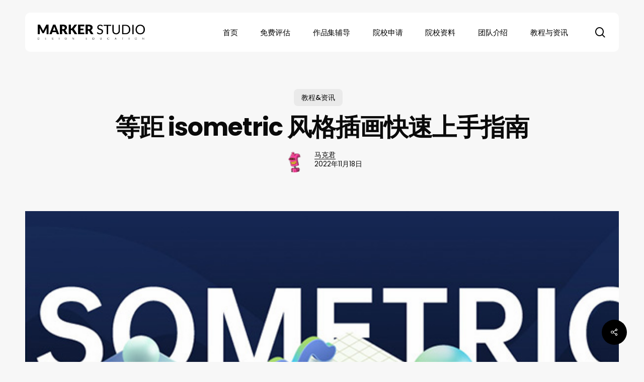

--- FILE ---
content_type: text/html; charset=UTF-8
request_url: https://www.makebi.com.cn/42437.html
body_size: 26668
content:
<!doctype html>
<html lang="zh-Hans" class="no-js">
<head>
	<meta charset="UTF-8">
	<meta name="viewport" content="width=device-width, initial-scale=1, maximum-scale=5" /><title>等距 isometric 风格插画快速上手指南 &#8211; 马克笔设计留学</title>
<meta name='robots' content='max-image-preview:large' />
<link rel='dns-prefetch' href='//www.makebi.com.cn' />
<link rel='dns-prefetch' href='//fonts.googleapis.com' />
<link rel='dns-prefetch' href='//mkb-zhuzhan-2016.oss-cn-beijing.aliyuncs.com' />
<link rel="alternate" type="application/rss+xml" title="马克笔设计留学 &raquo; Feed" href="https://www.makebi.com.cn/feed" />
<link rel="alternate" type="application/rss+xml" title="马克笔设计留学 &raquo; 评论 Feed" href="https://www.makebi.com.cn/comments/feed" />
<link rel="alternate" type="application/rss+xml" title="马克笔设计留学 &raquo; 等距 isometric 风格插画快速上手指南 评论 Feed" href="https://www.makebi.com.cn/42437.html/feed" />
<link rel="preload" href="https://www.makebi.com.cn/wp-content/themes/salient/css/fonts/icomoon.woff?v=1.6" as="font" type="font/woff" crossorigin="anonymous"><style id='classic-theme-styles-inline-css' type='text/css'>
/*! This file is auto-generated */
.wp-block-button__link{color:#fff;background-color:#32373c;border-radius:9999px;box-shadow:none;text-decoration:none;padding:calc(.667em + 2px) calc(1.333em + 2px);font-size:1.125em}.wp-block-file__button{background:#32373c;color:#fff;text-decoration:none}
</style>
<style id='global-styles-inline-css' type='text/css'>
body{--wp--preset--color--black: #000000;--wp--preset--color--cyan-bluish-gray: #abb8c3;--wp--preset--color--white: #ffffff;--wp--preset--color--pale-pink: #f78da7;--wp--preset--color--vivid-red: #cf2e2e;--wp--preset--color--luminous-vivid-orange: #ff6900;--wp--preset--color--luminous-vivid-amber: #fcb900;--wp--preset--color--light-green-cyan: #7bdcb5;--wp--preset--color--vivid-green-cyan: #00d084;--wp--preset--color--pale-cyan-blue: #8ed1fc;--wp--preset--color--vivid-cyan-blue: #0693e3;--wp--preset--color--vivid-purple: #9b51e0;--wp--preset--gradient--vivid-cyan-blue-to-vivid-purple: linear-gradient(135deg,rgba(6,147,227,1) 0%,rgb(155,81,224) 100%);--wp--preset--gradient--light-green-cyan-to-vivid-green-cyan: linear-gradient(135deg,rgb(122,220,180) 0%,rgb(0,208,130) 100%);--wp--preset--gradient--luminous-vivid-amber-to-luminous-vivid-orange: linear-gradient(135deg,rgba(252,185,0,1) 0%,rgba(255,105,0,1) 100%);--wp--preset--gradient--luminous-vivid-orange-to-vivid-red: linear-gradient(135deg,rgba(255,105,0,1) 0%,rgb(207,46,46) 100%);--wp--preset--gradient--very-light-gray-to-cyan-bluish-gray: linear-gradient(135deg,rgb(238,238,238) 0%,rgb(169,184,195) 100%);--wp--preset--gradient--cool-to-warm-spectrum: linear-gradient(135deg,rgb(74,234,220) 0%,rgb(151,120,209) 20%,rgb(207,42,186) 40%,rgb(238,44,130) 60%,rgb(251,105,98) 80%,rgb(254,248,76) 100%);--wp--preset--gradient--blush-light-purple: linear-gradient(135deg,rgb(255,206,236) 0%,rgb(152,150,240) 100%);--wp--preset--gradient--blush-bordeaux: linear-gradient(135deg,rgb(254,205,165) 0%,rgb(254,45,45) 50%,rgb(107,0,62) 100%);--wp--preset--gradient--luminous-dusk: linear-gradient(135deg,rgb(255,203,112) 0%,rgb(199,81,192) 50%,rgb(65,88,208) 100%);--wp--preset--gradient--pale-ocean: linear-gradient(135deg,rgb(255,245,203) 0%,rgb(182,227,212) 50%,rgb(51,167,181) 100%);--wp--preset--gradient--electric-grass: linear-gradient(135deg,rgb(202,248,128) 0%,rgb(113,206,126) 100%);--wp--preset--gradient--midnight: linear-gradient(135deg,rgb(2,3,129) 0%,rgb(40,116,252) 100%);--wp--preset--font-size--small: 13px;--wp--preset--font-size--medium: 20px;--wp--preset--font-size--large: 36px;--wp--preset--font-size--x-large: 42px;--wp--preset--spacing--20: 0.44rem;--wp--preset--spacing--30: 0.67rem;--wp--preset--spacing--40: 1rem;--wp--preset--spacing--50: 1.5rem;--wp--preset--spacing--60: 2.25rem;--wp--preset--spacing--70: 3.38rem;--wp--preset--spacing--80: 5.06rem;--wp--preset--shadow--natural: 6px 6px 9px rgba(0, 0, 0, 0.2);--wp--preset--shadow--deep: 12px 12px 50px rgba(0, 0, 0, 0.4);--wp--preset--shadow--sharp: 6px 6px 0px rgba(0, 0, 0, 0.2);--wp--preset--shadow--outlined: 6px 6px 0px -3px rgba(255, 255, 255, 1), 6px 6px rgba(0, 0, 0, 1);--wp--preset--shadow--crisp: 6px 6px 0px rgba(0, 0, 0, 1);}:where(.is-layout-flex){gap: 0.5em;}:where(.is-layout-grid){gap: 0.5em;}body .is-layout-flow > .alignleft{float: left;margin-inline-start: 0;margin-inline-end: 2em;}body .is-layout-flow > .alignright{float: right;margin-inline-start: 2em;margin-inline-end: 0;}body .is-layout-flow > .aligncenter{margin-left: auto !important;margin-right: auto !important;}body .is-layout-constrained > .alignleft{float: left;margin-inline-start: 0;margin-inline-end: 2em;}body .is-layout-constrained > .alignright{float: right;margin-inline-start: 2em;margin-inline-end: 0;}body .is-layout-constrained > .aligncenter{margin-left: auto !important;margin-right: auto !important;}body .is-layout-constrained > :where(:not(.alignleft):not(.alignright):not(.alignfull)){max-width: var(--wp--style--global--content-size);margin-left: auto !important;margin-right: auto !important;}body .is-layout-constrained > .alignwide{max-width: var(--wp--style--global--wide-size);}body .is-layout-flex{display: flex;}body .is-layout-flex{flex-wrap: wrap;align-items: center;}body .is-layout-flex > *{margin: 0;}body .is-layout-grid{display: grid;}body .is-layout-grid > *{margin: 0;}:where(.wp-block-columns.is-layout-flex){gap: 2em;}:where(.wp-block-columns.is-layout-grid){gap: 2em;}:where(.wp-block-post-template.is-layout-flex){gap: 1.25em;}:where(.wp-block-post-template.is-layout-grid){gap: 1.25em;}.has-black-color{color: var(--wp--preset--color--black) !important;}.has-cyan-bluish-gray-color{color: var(--wp--preset--color--cyan-bluish-gray) !important;}.has-white-color{color: var(--wp--preset--color--white) !important;}.has-pale-pink-color{color: var(--wp--preset--color--pale-pink) !important;}.has-vivid-red-color{color: var(--wp--preset--color--vivid-red) !important;}.has-luminous-vivid-orange-color{color: var(--wp--preset--color--luminous-vivid-orange) !important;}.has-luminous-vivid-amber-color{color: var(--wp--preset--color--luminous-vivid-amber) !important;}.has-light-green-cyan-color{color: var(--wp--preset--color--light-green-cyan) !important;}.has-vivid-green-cyan-color{color: var(--wp--preset--color--vivid-green-cyan) !important;}.has-pale-cyan-blue-color{color: var(--wp--preset--color--pale-cyan-blue) !important;}.has-vivid-cyan-blue-color{color: var(--wp--preset--color--vivid-cyan-blue) !important;}.has-vivid-purple-color{color: var(--wp--preset--color--vivid-purple) !important;}.has-black-background-color{background-color: var(--wp--preset--color--black) !important;}.has-cyan-bluish-gray-background-color{background-color: var(--wp--preset--color--cyan-bluish-gray) !important;}.has-white-background-color{background-color: var(--wp--preset--color--white) !important;}.has-pale-pink-background-color{background-color: var(--wp--preset--color--pale-pink) !important;}.has-vivid-red-background-color{background-color: var(--wp--preset--color--vivid-red) !important;}.has-luminous-vivid-orange-background-color{background-color: var(--wp--preset--color--luminous-vivid-orange) !important;}.has-luminous-vivid-amber-background-color{background-color: var(--wp--preset--color--luminous-vivid-amber) !important;}.has-light-green-cyan-background-color{background-color: var(--wp--preset--color--light-green-cyan) !important;}.has-vivid-green-cyan-background-color{background-color: var(--wp--preset--color--vivid-green-cyan) !important;}.has-pale-cyan-blue-background-color{background-color: var(--wp--preset--color--pale-cyan-blue) !important;}.has-vivid-cyan-blue-background-color{background-color: var(--wp--preset--color--vivid-cyan-blue) !important;}.has-vivid-purple-background-color{background-color: var(--wp--preset--color--vivid-purple) !important;}.has-black-border-color{border-color: var(--wp--preset--color--black) !important;}.has-cyan-bluish-gray-border-color{border-color: var(--wp--preset--color--cyan-bluish-gray) !important;}.has-white-border-color{border-color: var(--wp--preset--color--white) !important;}.has-pale-pink-border-color{border-color: var(--wp--preset--color--pale-pink) !important;}.has-vivid-red-border-color{border-color: var(--wp--preset--color--vivid-red) !important;}.has-luminous-vivid-orange-border-color{border-color: var(--wp--preset--color--luminous-vivid-orange) !important;}.has-luminous-vivid-amber-border-color{border-color: var(--wp--preset--color--luminous-vivid-amber) !important;}.has-light-green-cyan-border-color{border-color: var(--wp--preset--color--light-green-cyan) !important;}.has-vivid-green-cyan-border-color{border-color: var(--wp--preset--color--vivid-green-cyan) !important;}.has-pale-cyan-blue-border-color{border-color: var(--wp--preset--color--pale-cyan-blue) !important;}.has-vivid-cyan-blue-border-color{border-color: var(--wp--preset--color--vivid-cyan-blue) !important;}.has-vivid-purple-border-color{border-color: var(--wp--preset--color--vivid-purple) !important;}.has-vivid-cyan-blue-to-vivid-purple-gradient-background{background: var(--wp--preset--gradient--vivid-cyan-blue-to-vivid-purple) !important;}.has-light-green-cyan-to-vivid-green-cyan-gradient-background{background: var(--wp--preset--gradient--light-green-cyan-to-vivid-green-cyan) !important;}.has-luminous-vivid-amber-to-luminous-vivid-orange-gradient-background{background: var(--wp--preset--gradient--luminous-vivid-amber-to-luminous-vivid-orange) !important;}.has-luminous-vivid-orange-to-vivid-red-gradient-background{background: var(--wp--preset--gradient--luminous-vivid-orange-to-vivid-red) !important;}.has-very-light-gray-to-cyan-bluish-gray-gradient-background{background: var(--wp--preset--gradient--very-light-gray-to-cyan-bluish-gray) !important;}.has-cool-to-warm-spectrum-gradient-background{background: var(--wp--preset--gradient--cool-to-warm-spectrum) !important;}.has-blush-light-purple-gradient-background{background: var(--wp--preset--gradient--blush-light-purple) !important;}.has-blush-bordeaux-gradient-background{background: var(--wp--preset--gradient--blush-bordeaux) !important;}.has-luminous-dusk-gradient-background{background: var(--wp--preset--gradient--luminous-dusk) !important;}.has-pale-ocean-gradient-background{background: var(--wp--preset--gradient--pale-ocean) !important;}.has-electric-grass-gradient-background{background: var(--wp--preset--gradient--electric-grass) !important;}.has-midnight-gradient-background{background: var(--wp--preset--gradient--midnight) !important;}.has-small-font-size{font-size: var(--wp--preset--font-size--small) !important;}.has-medium-font-size{font-size: var(--wp--preset--font-size--medium) !important;}.has-large-font-size{font-size: var(--wp--preset--font-size--large) !important;}.has-x-large-font-size{font-size: var(--wp--preset--font-size--x-large) !important;}
.wp-block-navigation a:where(:not(.wp-element-button)){color: inherit;}
:where(.wp-block-post-template.is-layout-flex){gap: 1.25em;}:where(.wp-block-post-template.is-layout-grid){gap: 1.25em;}
:where(.wp-block-columns.is-layout-flex){gap: 2em;}:where(.wp-block-columns.is-layout-grid){gap: 2em;}
.wp-block-pullquote{font-size: 1.5em;line-height: 1.6;}
</style>
<link rel='stylesheet' id='salient-social-css' href='https://www.makebi.com.cn/wp-content/plugins/salient-social/css/style.css?ver=1.2.4' type='text/css' media='all' />
<style id='salient-social-inline-css' type='text/css'>

  .sharing-default-minimal .nectar-love.loved,
  body .nectar-social[data-color-override="override"].fixed > a:before, 
  body .nectar-social[data-color-override="override"].fixed .nectar-social-inner a,
  .sharing-default-minimal .nectar-social[data-color-override="override"] .nectar-social-inner a:hover,
  .nectar-social.vertical[data-color-override="override"] .nectar-social-inner a:hover {
    background-color: #000000;
  }
  .nectar-social.hover .nectar-love.loved,
  .nectar-social.hover > .nectar-love-button a:hover,
  .nectar-social[data-color-override="override"].hover > div a:hover,
  #single-below-header .nectar-social[data-color-override="override"].hover > div a:hover,
  .nectar-social[data-color-override="override"].hover .share-btn:hover,
  .sharing-default-minimal .nectar-social[data-color-override="override"] .nectar-social-inner a {
    border-color: #000000;
  }
  #single-below-header .nectar-social.hover .nectar-love.loved i,
  #single-below-header .nectar-social.hover[data-color-override="override"] a:hover,
  #single-below-header .nectar-social.hover[data-color-override="override"] a:hover i,
  #single-below-header .nectar-social.hover .nectar-love-button a:hover i,
  .nectar-love:hover i,
  .hover .nectar-love:hover .total_loves,
  .nectar-love.loved i,
  .nectar-social.hover .nectar-love.loved .total_loves,
  .nectar-social.hover .share-btn:hover, 
  .nectar-social[data-color-override="override"].hover .nectar-social-inner a:hover,
  .nectar-social[data-color-override="override"].hover > div:hover span,
  .sharing-default-minimal .nectar-social[data-color-override="override"] .nectar-social-inner a:not(:hover) i,
  .sharing-default-minimal .nectar-social[data-color-override="override"] .nectar-social-inner a:not(:hover) {
    color: #000000;
  }
</style>
<link rel='stylesheet' id='wpdiscuz-frontend-css-css' href='https://www.makebi.com.cn/wp-content/plugins/wpdiscuz/themes/default/style.css?ver=7.1.3' type='text/css' media='all' />
<style id='wpdiscuz-frontend-css-inline-css' type='text/css'>
 #wpdcom .wpd-blog-administrator .wpd-comment-label{color:#ffffff;background-color:#00B38F;border:none}#wpdcom .wpd-blog-administrator .wpd-comment-author, #wpdcom .wpd-blog-administrator .wpd-comment-author a{color:#00B38F}#wpdcom.wpd-layout-1 .wpd-comment .wpd-blog-administrator .wpd-avatar img{border-color:#00B38F}#wpdcom.wpd-layout-2 .wpd-comment.wpd-reply .wpd-comment-wrap.wpd-blog-administrator{border-left:3px solid #00B38F}#wpdcom.wpd-layout-2 .wpd-comment .wpd-blog-administrator .wpd-avatar img{border-bottom-color:#00B38F}#wpdcom.wpd-layout-3 .wpd-blog-administrator .wpd-comment-subheader{border-top:1px dashed #00B38F}#wpdcom.wpd-layout-3 .wpd-reply .wpd-blog-administrator .wpd-comment-right{border-left:1px solid #00B38F}#wpdcom .wpd-blog-editor .wpd-comment-label{color:#ffffff;background-color:#00B38F;border:none}#wpdcom .wpd-blog-editor .wpd-comment-author, #wpdcom .wpd-blog-editor .wpd-comment-author a{color:#00B38F}#wpdcom.wpd-layout-1 .wpd-comment .wpd-blog-editor .wpd-avatar img{border-color:#00B38F}#wpdcom.wpd-layout-2 .wpd-comment.wpd-reply .wpd-comment-wrap.wpd-blog-editor{border-left:3px solid #00B38F}#wpdcom.wpd-layout-2 .wpd-comment .wpd-blog-editor .wpd-avatar img{border-bottom-color:#00B38F}#wpdcom.wpd-layout-3 .wpd-blog-editor .wpd-comment-subheader{border-top:1px dashed #00B38F}#wpdcom.wpd-layout-3 .wpd-reply .wpd-blog-editor .wpd-comment-right{border-left:1px solid #00B38F}#wpdcom .wpd-blog-author .wpd-comment-label{color:#ffffff;background-color:#00B38F;border:none}#wpdcom .wpd-blog-author .wpd-comment-author, #wpdcom .wpd-blog-author .wpd-comment-author a{color:#00B38F}#wpdcom.wpd-layout-1 .wpd-comment .wpd-blog-author .wpd-avatar img{border-color:#00B38F}#wpdcom.wpd-layout-2 .wpd-comment .wpd-blog-author .wpd-avatar img{border-bottom-color:#00B38F}#wpdcom.wpd-layout-3 .wpd-blog-author .wpd-comment-subheader{border-top:1px dashed #00B38F}#wpdcom.wpd-layout-3 .wpd-reply .wpd-blog-author .wpd-comment-right{border-left:1px solid #00B38F}#wpdcom .wpd-blog-contributor .wpd-comment-label{color:#ffffff;background-color:#00B38F;border:none}#wpdcom .wpd-blog-contributor .wpd-comment-author, #wpdcom .wpd-blog-contributor .wpd-comment-author a{color:#00B38F}#wpdcom.wpd-layout-1 .wpd-comment .wpd-blog-contributor .wpd-avatar img{border-color:#00B38F}#wpdcom.wpd-layout-2 .wpd-comment .wpd-blog-contributor .wpd-avatar img{border-bottom-color:#00B38F}#wpdcom.wpd-layout-3 .wpd-blog-contributor .wpd-comment-subheader{border-top:1px dashed #00B38F}#wpdcom.wpd-layout-3 .wpd-reply .wpd-blog-contributor .wpd-comment-right{border-left:1px solid #00B38F}#wpdcom .wpd-blog-subscriber .wpd-comment-label{color:#ffffff;background-color:#00B38F;border:none}#wpdcom .wpd-blog-subscriber .wpd-comment-author, #wpdcom .wpd-blog-subscriber .wpd-comment-author a{color:#00B38F}#wpdcom.wpd-layout-2 .wpd-comment .wpd-blog-subscriber .wpd-avatar img{border-bottom-color:#00B38F}#wpdcom.wpd-layout-3 .wpd-blog-subscriber .wpd-comment-subheader{border-top:1px dashed #00B38F}#wpdcom .wpd-blog-customer .wpd-comment-label{color:#ffffff;background-color:#00B38F;border:none}#wpdcom .wpd-blog-customer .wpd-comment-author, #wpdcom .wpd-blog-customer .wpd-comment-author a{color:#00B38F}#wpdcom.wpd-layout-1 .wpd-comment .wpd-blog-customer .wpd-avatar img{border-color:#00B38F}#wpdcom.wpd-layout-2 .wpd-comment .wpd-blog-customer .wpd-avatar img{border-bottom-color:#00B38F}#wpdcom.wpd-layout-3 .wpd-blog-customer .wpd-comment-subheader{border-top:1px dashed #00B38F}#wpdcom.wpd-layout-3 .wpd-reply .wpd-blog-customer .wpd-comment-right{border-left:1px solid #00B38F}#wpdcom .wpd-blog-shop_manager .wpd-comment-label{color:#ffffff;background-color:#00B38F;border:none}#wpdcom .wpd-blog-shop_manager .wpd-comment-author, #wpdcom .wpd-blog-shop_manager .wpd-comment-author a{color:#00B38F}#wpdcom.wpd-layout-1 .wpd-comment .wpd-blog-shop_manager .wpd-avatar img{border-color:#00B38F}#wpdcom.wpd-layout-2 .wpd-comment .wpd-blog-shop_manager .wpd-avatar img{border-bottom-color:#00B38F}#wpdcom.wpd-layout-3 .wpd-blog-shop_manager .wpd-comment-subheader{border-top:1px dashed #00B38F}#wpdcom.wpd-layout-3 .wpd-reply .wpd-blog-shop_manager .wpd-comment-right{border-left:1px solid #00B38F}#wpdcom .wpd-blog-post_author .wpd-comment-label{color:#ffffff;background-color:#00B38F;border:none}#wpdcom .wpd-blog-post_author .wpd-comment-author, #wpdcom .wpd-blog-post_author .wpd-comment-author a{color:#00B38F}#wpdcom .wpd-blog-post_author .wpd-avatar img{border-color:#00B38F}#wpdcom.wpd-layout-1 .wpd-comment .wpd-blog-post_author .wpd-avatar img{border-color:#00B38F}#wpdcom.wpd-layout-2 .wpd-comment.wpd-reply .wpd-comment-wrap.wpd-blog-post_author{border-left:3px solid #00B38F}#wpdcom.wpd-layout-2 .wpd-comment .wpd-blog-post_author .wpd-avatar img{border-bottom-color:#00B38F}#wpdcom.wpd-layout-3 .wpd-blog-post_author .wpd-comment-subheader{border-top:1px dashed #00B38F}#wpdcom.wpd-layout-3 .wpd-reply .wpd-blog-post_author .wpd-comment-right{border-left:1px solid #00B38F}#wpdcom .wpd-blog-guest .wpd-comment-label{color:#ffffff;background-color:#00B38F;border:none}#wpdcom .wpd-blog-guest .wpd-comment-author, #wpdcom .wpd-blog-guest .wpd-comment-author a{color:#00B38F}#wpdcom.wpd-layout-3 .wpd-blog-guest .wpd-comment-subheader{border-top:1px dashed #00B38F}#comments, #respond, .comments-area, #wpdcom{}#wpdcom .ql-editor > *{color:#777777}#wpdcom .ql-editor::before{}#wpdcom .ql-toolbar{border:1px solid #DDDDDD;border-top:none}#wpdcom .ql-container{border:1px solid #DDDDDD;border-bottom:none}#wpdcom .wpd-form-row .wpdiscuz-item input[type="text"], #wpdcom .wpd-form-row .wpdiscuz-item input[type="email"], #wpdcom .wpd-form-row .wpdiscuz-item input[type="url"], #wpdcom .wpd-form-row .wpdiscuz-item input[type="color"], #wpdcom .wpd-form-row .wpdiscuz-item input[type="date"], #wpdcom .wpd-form-row .wpdiscuz-item input[type="datetime"], #wpdcom .wpd-form-row .wpdiscuz-item input[type="datetime-local"], #wpdcom .wpd-form-row .wpdiscuz-item input[type="month"], #wpdcom .wpd-form-row .wpdiscuz-item input[type="number"], #wpdcom .wpd-form-row .wpdiscuz-item input[type="time"], #wpdcom textarea, #wpdcom select{border:1px solid #DDDDDD;color:#777777}#wpdcom .wpd-form-row .wpdiscuz-item textarea{border:1px solid #DDDDDD}#wpdcom input::placeholder, #wpdcom textarea::placeholder, #wpdcom input::-moz-placeholder, #wpdcom textarea::-webkit-input-placeholder{}#wpdcom .wpd-comment-text{color:#777777}#wpdcom .wpd-thread-head .wpd-thread-info{border-bottom:2px solid #00B38F}#wpdcom .wpd-thread-head .wpd-thread-info.wpd-reviews-tab svg{fill:#00B38F}#wpdcom .wpd-thread-head .wpdiscuz-user-settings{border-bottom:2px solid #00B38F}#wpdcom .wpd-thread-head .wpdiscuz-user-settings:hover{color:#00B38F}#wpdcom .wpd-comment .wpd-follow-link:hover{color:#00B38F}#wpdcom .wpd-comment-status .wpd-sticky{color:#00B38F}#wpdcom .wpd-thread-filter .wpdf-active{color:#00B38F;border-bottom-color:#00B38F}#wpdcom .wpd-comment-info-bar{border:1px dashed #33c3a6;background:#e6f8f4}#wpdcom .wpd-comment-info-bar .wpd-current-view i{color:#00B38F}#wpdcom .wpd-filter-view-all:hover{background:#00B38F}#wpdcom .wpdiscuz-item .wpdiscuz-rating > label{color:#DDDDDD}#wpdcom .wpdiscuz-item .wpdiscuz-rating:not(:checked) > label:hover, .wpdiscuz-rating:not(:checked) > label:hover ~ label{}#wpdcom .wpdiscuz-item .wpdiscuz-rating > input ~ label:hover, #wpdcom .wpdiscuz-item .wpdiscuz-rating > input:not(:checked) ~ label:hover ~ label, #wpdcom .wpdiscuz-item .wpdiscuz-rating > input:not(:checked) ~ label:hover ~ label{color:#FFED85}#wpdcom .wpdiscuz-item .wpdiscuz-rating > input:checked ~ label:hover, #wpdcom .wpdiscuz-item .wpdiscuz-rating > input:checked ~ label:hover, #wpdcom .wpdiscuz-item .wpdiscuz-rating > label:hover ~ input:checked ~ label, #wpdcom .wpdiscuz-item .wpdiscuz-rating > input:checked + label:hover ~ label, #wpdcom .wpdiscuz-item .wpdiscuz-rating > input:checked ~ label:hover ~ label, .wpd-custom-field .wcf-active-star, #wpdcom .wpdiscuz-item .wpdiscuz-rating > input:checked ~ label{color:#FFD700}#wpd-post-rating .wpd-rating-wrap .wpd-rating-stars svg .wpd-star{fill:#DDDDDD}#wpd-post-rating .wpd-rating-wrap .wpd-rating-stars svg .wpd-active{fill:#FFD700}#wpd-post-rating .wpd-rating-wrap .wpd-rate-starts svg .wpd-star{fill:#DDDDDD}#wpd-post-rating .wpd-rating-wrap .wpd-rate-starts:hover svg .wpd-star{fill:#FFED85}#wpd-post-rating.wpd-not-rated .wpd-rating-wrap .wpd-rate-starts svg:hover ~ svg .wpd-star{fill:#DDDDDD}.wpdiscuz-post-rating-wrap .wpd-rating .wpd-rating-wrap .wpd-rating-stars svg .wpd-star{fill:#DDDDDD}.wpdiscuz-post-rating-wrap .wpd-rating .wpd-rating-wrap .wpd-rating-stars svg .wpd-active{fill:#FFD700}#wpdcom .wpd-comment .wpd-follow-active{color:#ff7a00}#wpdcom .page-numbers{color:#555;border:#555 1px solid}#wpdcom span.current{background:#555}#wpdcom.wpd-layout-1 .wpd-new-loaded-comment > .wpd-comment-wrap > .wpd-comment-right{background:#FFFAD6}#wpdcom.wpd-layout-2 .wpd-new-loaded-comment.wpd-comment > .wpd-comment-wrap > .wpd-comment-right{background:#FFFAD6}#wpdcom.wpd-layout-2 .wpd-new-loaded-comment.wpd-comment.wpd-reply > .wpd-comment-wrap > .wpd-comment-right{background:transparent}#wpdcom.wpd-layout-2 .wpd-new-loaded-comment.wpd-comment.wpd-reply > .wpd-comment-wrap{background:#FFFAD6}#wpdcom.wpd-layout-3 .wpd-new-loaded-comment.wpd-comment > .wpd-comment-wrap > .wpd-comment-right{background:#FFFAD6}#wpdcom .wpd-follow:hover i, #wpdcom .wpd-unfollow:hover i, #wpdcom .wpd-comment .wpd-follow-active:hover i{color:#00B38F}#wpdcom .wpdiscuz-readmore{cursor:pointer;color:#00B38F}.wpd-custom-field .wcf-pasiv-star, #wpcomm .wpdiscuz-item .wpdiscuz-rating > label{color:#DDDDDD}.wpd-wrapper .wpd-list-item.wpd-active{border-top:3px solid #00B38F}#wpdcom.wpd-layout-2 .wpd-comment.wpd-reply.wpd-unapproved-comment .wpd-comment-wrap{border-left:3px solid #FFFAD6}#wpdcom.wpd-layout-3 .wpd-comment.wpd-reply.wpd-unapproved-comment .wpd-comment-right{border-left:1px solid #FFFAD6}#wpdcom .wpd-prim-button{background-color:#07B290;color:#FFFFFF}#wpdcom .wpd_label__check i.wpdicon-on{color:#07B290;border:1px solid #83d9c8}#wpd-bubble-wrapper #wpd-bubble-all-comments-count{color:#1DB99A}#wpd-bubble-wrapper > div{background-color:#1DB99A}#wpd-bubble-wrapper > #wpd-bubble #wpd-bubble-add-message{background-color:#1DB99A}#wpd-bubble-wrapper > #wpd-bubble #wpd-bubble-add-message::before{border-left-color:#1DB99A;border-right-color:#1DB99A}#wpd-bubble-wrapper.wpd-right-corner > #wpd-bubble #wpd-bubble-add-message::before{border-left-color:#1DB99A;border-right-color:#1DB99A}.wpd-inline-icon-wrapper path.wpd-inline-icon-first{fill:#1DB99A}.wpd-inline-icon-count{background-color:#1DB99A}.wpd-inline-icon-count::before{border-right-color:#1DB99A}.wpd-inline-form-wrapper::before{border-bottom-color:#1DB99A}.wpd-inline-form-question{background-color:#1DB99A}.wpd-inline-form{background-color:#1DB99A}.wpd-last-inline-comments-wrapper{border-color:#1DB99A}.wpd-last-inline-comments-wrapper::before{border-bottom-color:#1DB99A}.wpd-last-inline-comments-wrapper .wpd-view-all-inline-comments{background:#1DB99A}.wpd-last-inline-comments-wrapper .wpd-view-all-inline-comments:hover,.wpd-last-inline-comments-wrapper .wpd-view-all-inline-comments:active,.wpd-last-inline-comments-wrapper .wpd-view-all-inline-comments:focus{background-color:#1DB99A}#wpdcom .ql-snow .ql-tooltip[data-mode="link"]::before{content:"Enter link:"}#wpdcom .ql-snow .ql-tooltip.ql-editing a.ql-action::after{content:"保存"}.comments-area{width:auto}
</style>
<link rel='stylesheet' id='wpdiscuz-fa-css' href='https://www.makebi.com.cn/wp-content/plugins/wpdiscuz/assets/third-party/font-awesome-5.13.0/css/fa.min.css?ver=7.1.3' type='text/css' media='all' />
<link rel='stylesheet' id='wpdiscuz-combo-css-css' href='https://www.makebi.com.cn/wp-content/plugins/wpdiscuz/assets/css/wpdiscuz-combo.min.css?ver=6.4.7' type='text/css' media='all' />
<link rel='stylesheet' id='salient-grid-system-css' href='https://www.makebi.com.cn/wp-content/themes/salient/css/build/grid-system.css?ver=16.1.2' type='text/css' media='all' />
<link rel='stylesheet' id='main-styles-css' href='https://www.makebi.com.cn/wp-content/themes/salient/css/build/style.css?ver=16.1.2' type='text/css' media='all' />
<style id='main-styles-inline-css' type='text/css'>
@media only screen and (max-width:999px){#ajax-content-wrap .top-level .nectar-post-grid[data-animation*="fade"] .nectar-post-grid-item,#ajax-content-wrap .top-level .nectar-post-grid[data-animation="zoom-out-reveal"] .nectar-post-grid-item *:not(.content),#ajax-content-wrap .top-level .nectar-post-grid[data-animation="zoom-out-reveal"] .nectar-post-grid-item *:before{transform:none;opacity:1;clip-path:none;}#ajax-content-wrap .top-level .nectar-post-grid[data-animation="zoom-out-reveal"] .nectar-post-grid-item .nectar-el-parallax-scroll .nectar-post-grid-item-bg-wrap-inner{transform:scale(1.275);}}.wpb_row.vc_row.top-level .nectar-video-bg{opacity:1;height:100%;width:100%;object-fit:cover;object-position:center center;}body.using-mobile-browser .wpb_row.vc_row.top-level .nectar-video-wrap{left:0;}body.using-mobile-browser .wpb_row.vc_row.top-level.full-width-section .nectar-video-wrap:not(.column-video){left:50%;}.wpb_row.vc_row.top-level .nectar-video-wrap{opacity:1;width:100%;}.top-level .portfolio-items[data-loading=lazy-load] .col .inner-wrap.animated .top-level-image{opacity:1;}.wpb_row.vc_row.top-level .column-image-bg-wrap[data-n-parallax-bg="true"] .column-image-bg,.wpb_row.vc_row.top-level + .wpb_row .column-image-bg-wrap[data-n-parallax-bg="true"] .column-image-bg,#portfolio-extra > .wpb_row.vc_row.parallax_section:first-child .row-bg{transform:none!important;height:100%!important;opacity:1;}#portfolio-extra > .wpb_row.vc_row.parallax_section .row-bg{background-attachment:scroll;}.scroll-down-wrap.hidden{transform:none;opacity:1;}#ajax-loading-screen[data-disable-mobile="0"]{display:none!important;}body[data-slide-out-widget-area-style="slide-out-from-right"].material .slide_out_area_close.hide_until_rendered{opacity:0;}
</style>
<link rel='stylesheet' id='nectar-single-styles-css' href='https://www.makebi.com.cn/wp-content/themes/salient/css/build/single.css?ver=16.1.2' type='text/css' media='all' />
<link rel='stylesheet' id='nectar-element-recent-posts-css' href='https://www.makebi.com.cn/wp-content/themes/salient/css/build/elements/element-recent-posts.css?ver=16.1.2' type='text/css' media='all' />
<link rel='stylesheet' id='nectar-wpforms-css' href='https://www.makebi.com.cn/wp-content/themes/salient/css/build/third-party/wpforms.css?ver=16.1.2' type='text/css' media='all' />
<link rel='stylesheet' id='nectar_default_font_open_sans-css' href='https://fonts.googleapis.com/css?family=Open+Sans%3A300%2C400%2C600%2C700&#038;subset=latin%2Clatin-ext&#038;display=swap' type='text/css' media='all' />
<link rel='stylesheet' id='responsive-css' href='https://www.makebi.com.cn/wp-content/themes/salient/css/build/responsive.css?ver=16.1.2' type='text/css' media='all' />
<link rel='stylesheet' id='skin-material-css' href='https://www.makebi.com.cn/wp-content/themes/salient/css/build/skin-material.css?ver=16.1.2' type='text/css' media='all' />
<link rel='stylesheet' id='salient-wp-menu-dynamic-css' href='https://mkb-zhuzhan-2016.oss-cn-beijing.aliyuncs.com/wp-content/uploads/salient/menu-dynamic.css?ver=17206' type='text/css' media='all' />
<link rel='stylesheet' id='dynamic-css-css' href='https://www.makebi.com.cn/wp-content/themes/salient/css/salient-dynamic-styles.css?ver=72876' type='text/css' media='all' />
<style id='dynamic-css-inline-css' type='text/css'>
.single.single-post .container-wrap{padding-top:0;}.main-content .featured-media-under-header{padding:min(6vw,90px) 0;}.featured-media-under-header__featured-media:not([data-has-img="false"]){margin-top:min(6vw,90px);}.featured-media-under-header__featured-media:not([data-format="video"]):not([data-format="audio"]):not([data-has-img="false"]){overflow:hidden;position:relative;padding-bottom:50%;}.featured-media-under-header__meta-wrap{display:flex;flex-wrap:wrap;align-items:center;}.featured-media-under-header__meta-wrap .meta-author{display:inline-flex;align-items:center;}.featured-media-under-header__meta-wrap .meta-author img{margin-right:8px;width:28px;border-radius:100px;}.featured-media-under-header__featured-media .post-featured-img{display:block;line-height:0;top:auto;bottom:0;}.featured-media-under-header__featured-media[data-n-parallax-bg="true"] .post-featured-img{height:calc(100% + 75px);}.featured-media-under-header__featured-media .post-featured-img img{position:absolute;top:0;left:0;width:100%;height:100%;object-fit:cover;object-position:top;}@media only screen and (max-width:690px){.featured-media-under-header__featured-media[data-n-parallax-bg="true"] .post-featured-img{height:calc(100% + 45px);}.featured-media-under-header__meta-wrap{font-size:14px;}}.featured-media-under-header__featured-media[data-align="center"] .post-featured-img img{object-position:center;}.featured-media-under-header__featured-media[data-align="bottom"] .post-featured-img img{object-position:bottom;}.featured-media-under-header h1{margin:max(min(0.35em,35px),20px) 0 max(min(0.25em,25px),15px) 0;}.featured-media-under-header__cat-wrap .meta-category a{line-height:1;padding:7px 15px;margin-right:15px;}.featured-media-under-header__cat-wrap .meta-category a:not(:hover){background-color:rgba(0,0,0,0.05);}.featured-media-under-header__cat-wrap .meta-category a:hover{color:#fff;}.featured-media-under-header__meta-wrap a,.featured-media-under-header__cat-wrap a{color:inherit;}.featured-media-under-header__meta-wrap > span:not(:first-child):not(.rich-snippet-hidden):before{content:"·";padding:0 .5em;}.featured-media-under-header__excerpt{margin:0 0 20px 0;}@media only screen and (min-width:691px){[data-animate="fade_in"] .featured-media-under-header__cat-wrap,[data-animate="fade_in"].featured-media-under-header .entry-title,[data-animate="fade_in"] .featured-media-under-header__meta-wrap,[data-animate="fade_in"] .featured-media-under-header__featured-media,[data-animate="fade_in"] .featured-media-under-header__excerpt,[data-animate="fade_in"].featured-media-under-header + .row .content-inner{opacity:0;transform:translateY(50px);animation:nectar_featured_media_load 1s cubic-bezier(0.25,1,0.5,1) forwards;}[data-animate="fade_in"] .featured-media-under-header__cat-wrap{animation-delay:0.1s;}[data-animate="fade_in"].featured-media-under-header .entry-title{animation-delay:0.2s;}[data-animate="fade_in"] .featured-media-under-header__excerpt{animation-delay:0.3s;}[data-animate="fade_in"] .featured-media-under-header__meta-wrap{animation-delay:0.3s;}[data-animate="fade_in"] .featured-media-under-header__featured-media{animation-delay:0.4s;}[data-animate="fade_in"].featured-media-under-header + .row .content-inner{animation-delay:0.5s;}}@keyframes nectar_featured_media_load{0%{transform:translateY(50px);opacity:0;}100%{transform:translateY(0px);opacity:1;}}.featured-media-under-header__content{display:flex;flex-direction:column;align-items:center;text-align:center;max-width:1000px;margin:0 auto;}@media only screen and (min-width:691px){.featured-media-under-header__excerpt{max-width:75%;}}.featured-media-under-header__meta-wrap .meta-author img{margin-right:15px;width:50px;}@media only screen and (max-width:690px){width:40px;}.featured-media-under-header__meta-wrap .meta-author > span{text-align:left;line-height:1.5;}.featured-media-under-header__meta-wrap .meta-author > span span{display:block;}.featured-media-under-header__meta-wrap .meta-date,.featured-media-under-header__meta-wrap .meta-reading-time{font-size:.85em;}#header-space{background-color:#f7f7f7}@media only screen and (min-width:1000px){#page-header-wrap.fullscreen-header,#page-header-wrap.fullscreen-header #page-header-bg,html:not(.nectar-box-roll-loaded) .nectar-box-roll > #page-header-bg.fullscreen-header,.nectar_fullscreen_zoom_recent_projects,#nectar_fullscreen_rows:not(.afterLoaded) > div{height:100vh;}.wpb_row.vc_row-o-full-height.top-level,.wpb_row.vc_row-o-full-height.top-level > .col.span_12{min-height:100vh;}#page-header-bg[data-alignment-v="middle"] .span_6 .inner-wrap,#page-header-bg[data-alignment-v="top"] .span_6 .inner-wrap,.blog-archive-header.color-bg .container{padding-top:103px;}#page-header-wrap.container #page-header-bg .span_6 .inner-wrap{padding-top:0;}.nectar-slider-wrap[data-fullscreen="true"]:not(.loaded),.nectar-slider-wrap[data-fullscreen="true"]:not(.loaded) .swiper-container{height:calc(100vh + 2px)!important;}.admin-bar .nectar-slider-wrap[data-fullscreen="true"]:not(.loaded),.admin-bar .nectar-slider-wrap[data-fullscreen="true"]:not(.loaded) .swiper-container{height:calc(100vh - 30px)!important;}}@media only screen and (max-width:999px){#page-header-bg[data-alignment-v="middle"]:not(.fullscreen-header) .span_6 .inner-wrap,#page-header-bg[data-alignment-v="top"] .span_6 .inner-wrap,.blog-archive-header.color-bg .container{padding-top:84px;}.vc_row.top-level.full-width-section:not(.full-width-ns) > .span_12,#page-header-bg[data-alignment-v="bottom"] .span_6 .inner-wrap{padding-top:24px;}}@media only screen and (max-width:690px){.vc_row.top-level.full-width-section:not(.full-width-ns) > .span_12{padding-top:84px;}.vc_row.top-level.full-width-content .nectar-recent-posts-single_featured .recent-post-container > .inner-wrap{padding-top:24px;}}@media only screen and (max-width:999px){.full-width-ns .nectar-slider-wrap .swiper-slide[data-y-pos="middle"] .content,.full-width-ns .nectar-slider-wrap .swiper-slide[data-y-pos="top"] .content{padding-top:60px;}}@media only screen and (max-width:999px){.using-mobile-browser #nectar_fullscreen_rows:not(.afterLoaded):not([data-mobile-disable="on"]) > div{height:calc(100vh - 100px);}.using-mobile-browser .wpb_row.vc_row-o-full-height.top-level,.using-mobile-browser .wpb_row.vc_row-o-full-height.top-level > .col.span_12,[data-permanent-transparent="1"].using-mobile-browser .wpb_row.vc_row-o-full-height.top-level,[data-permanent-transparent="1"].using-mobile-browser .wpb_row.vc_row-o-full-height.top-level > .col.span_12{min-height:calc(100vh - 100px);}html:not(.nectar-box-roll-loaded) .nectar-box-roll > #page-header-bg.fullscreen-header,.nectar_fullscreen_zoom_recent_projects,.nectar-slider-wrap[data-fullscreen="true"]:not(.loaded),.nectar-slider-wrap[data-fullscreen="true"]:not(.loaded) .swiper-container,#nectar_fullscreen_rows:not(.afterLoaded):not([data-mobile-disable="on"]) > div{height:calc(100vh - 47px);}.wpb_row.vc_row-o-full-height.top-level,.wpb_row.vc_row-o-full-height.top-level > .col.span_12{min-height:calc(100vh - 47px);}body[data-transparent-header="false"] #ajax-content-wrap.no-scroll{min-height:calc(100vh - 47px);height:calc(100vh - 47px);}}.screen-reader-text,.nectar-skip-to-content:not(:focus){border:0;clip:rect(1px,1px,1px,1px);clip-path:inset(50%);height:1px;margin:-1px;overflow:hidden;padding:0;position:absolute!important;width:1px;word-wrap:normal!important;}.row .col img:not([srcset]){width:auto;}.row .col img.img-with-animation.nectar-lazy:not([srcset]){width:100%;}
</style>
<link rel='stylesheet' id='redux-google-fonts-salient_redux-css' href='https://fonts.googleapis.com/css?family=Lora%3A400%7CPoppins%3A500%2C400%2C700%7CSource+Serif+Pro%3A400&#038;display=swap&#038;ver=6.4.7' type='text/css' media='all' />
<script></script><link rel="https://api.w.org/" href="https://www.makebi.com.cn/wp-json/" /><link rel="alternate" type="application/json" href="https://www.makebi.com.cn/wp-json/wp/v2/posts/42437" /><link rel="EditURI" type="application/rsd+xml" title="RSD" href="https://www.makebi.com.cn/xmlrpc.php?rsd" />
<meta name="generator" content="WordPress 6.4.7" />
<link rel="canonical" href="https://www.makebi.com.cn/42437.html" />
<link rel='shortlink' href='https://www.makebi.com.cn/?p=42437' />
<link rel="alternate" type="application/json+oembed" href="https://www.makebi.com.cn/wp-json/oembed/1.0/embed?url=https%3A%2F%2Fwww.makebi.com.cn%2F42437.html" />
<link rel="alternate" type="text/xml+oembed" href="https://www.makebi.com.cn/wp-json/oembed/1.0/embed?url=https%3A%2F%2Fwww.makebi.com.cn%2F42437.html&#038;format=xml" />
<script type="text/javascript"> var root = document.getElementsByTagName( "html" )[0]; root.setAttribute( "class", "js" ); </script><meta name="generator" content="Powered by WPBakery Page Builder - drag and drop page builder for WordPress."/>
<noscript><style> .wpb_animate_when_almost_visible { opacity: 1; }</style></noscript><style id="wpforms-css-vars-root">
				:root {
					--wpforms-field-border-radius: 3px;
--wpforms-field-background-color: #ffffff;
--wpforms-field-border-color: rgba( 0, 0, 0, 0.25 );
--wpforms-field-text-color: rgba( 0, 0, 0, 0.7 );
--wpforms-label-color: rgba( 0, 0, 0, 0.85 );
--wpforms-label-sublabel-color: rgba( 0, 0, 0, 0.55 );
--wpforms-label-error-color: #d63637;
--wpforms-button-border-radius: 3px;
--wpforms-button-background-color: #066aab;
--wpforms-button-text-color: #ffffff;
--wpforms-field-size-input-height: 43px;
--wpforms-field-size-input-spacing: 15px;
--wpforms-field-size-font-size: 16px;
--wpforms-field-size-line-height: 19px;
--wpforms-field-size-padding-h: 14px;
--wpforms-field-size-checkbox-size: 16px;
--wpforms-field-size-sublabel-spacing: 5px;
--wpforms-field-size-icon-size: 1;
--wpforms-label-size-font-size: 16px;
--wpforms-label-size-line-height: 19px;
--wpforms-label-size-sublabel-font-size: 14px;
--wpforms-label-size-sublabel-line-height: 17px;
--wpforms-button-size-font-size: 17px;
--wpforms-button-size-height: 41px;
--wpforms-button-size-padding-h: 15px;
--wpforms-button-size-margin-top: 10px;

				}
			</style></head><body class="post-template-default single single-post postid-42437 single-format-standard material wpb-js-composer js-comp-ver-7.1 vc_responsive" data-footer-reveal="false" data-footer-reveal-shadow="none" data-header-format="default" data-body-border="off" data-boxed-style="" data-header-breakpoint="1000" data-dropdown-style="minimal" data-cae="easeOutCubic" data-cad="1300" data-megamenu-width="contained" data-aie="none" data-ls="fancybox" data-apte="standard" data-hhun="1" data-fancy-form-rcs="default" data-form-style="default" data-form-submit="regular" data-is="minimal" data-button-style="slightly_rounded_shadow" data-user-account-button="false" data-contained-header="true" data-flex-cols="true" data-col-gap="default" data-header-inherit-rc="false" data-header-search="true" data-animated-anchors="true" data-ajax-transitions="false" data-full-width-header="false" data-slide-out-widget-area="true" data-slide-out-widget-area-style="slide-out-from-right" data-user-set-ocm="off" data-loading-animation="none" data-bg-header="false" data-responsive="1" data-ext-responsive="true" data-ext-padding="50" data-header-resize="0" data-header-color="custom" data-transparent-header="false" data-cart="false" data-remove-m-parallax="" data-remove-m-video-bgs="" data-m-animate="1" data-force-header-trans-color="light" data-smooth-scrolling="0" data-permanent-transparent="false" >
	
	<script type="text/javascript">
	 (function(window, document) {

		 if(navigator.userAgent.match(/(Android|iPod|iPhone|iPad|BlackBerry|IEMobile|Opera Mini)/)) {
			 document.body.className += " using-mobile-browser mobile ";
		 }
		 if(navigator.userAgent.match(/Mac/) && navigator.maxTouchPoints && navigator.maxTouchPoints > 2) {
			document.body.className += " using-ios-device ";
		}

		 if( !("ontouchstart" in window) ) {

			 var body = document.querySelector("body");
			 var winW = window.innerWidth;
			 var bodyW = body.clientWidth;

			 if (winW > bodyW + 4) {
				 body.setAttribute("style", "--scroll-bar-w: " + (winW - bodyW - 4) + "px");
			 } else {
				 body.setAttribute("style", "--scroll-bar-w: 0px");
			 }
		 }

	 })(window, document);
   </script><a href="#ajax-content-wrap" class="nectar-skip-to-content">Skip to main content</a><div class="ocm-effect-wrap"><div class="ocm-effect-wrap-inner">	
	<div id="header-space"  data-header-mobile-fixed='1'></div> 
	
		<div id="header-outer" data-has-menu="true" data-has-buttons="yes" data-header-button_style="default" data-using-pr-menu="false" data-mobile-fixed="1" data-ptnm="false" data-lhe="button_bg" data-user-set-bg="#ffffff" data-format="default" data-permanent-transparent="false" data-megamenu-rt="0" data-remove-fixed="0" data-header-resize="0" data-cart="false" data-transparency-option="" data-box-shadow="large" data-shrink-num="6" data-using-secondary="0" data-using-logo="1" data-logo-height="30" data-m-logo-height="24" data-padding="24" data-full-width="false" data-condense="false" data-transparent-header="true" data-transparent-shadow-helper="false" data-remove-border="false" class="transparent force-contained-rows">
		
<div id="search-outer" class="nectar">
	<div id="search">
		<div class="container">
			 <div id="search-box">
				 <div class="inner-wrap">
					 <div class="col span_12">
						  <form role="search" action="https://www.makebi.com.cn/" method="GET">
														 <input type="text" name="s" id="s" value="" aria-label="Search" placeholder="Type what you&#039;re looking for" />
							 
						<span>Hit enter to search or ESC to close</span>
						<input type="hidden" name="post_type" value="post">						</form>
					</div><!--/span_12-->
				</div><!--/inner-wrap-->
			 </div><!--/search-box-->
			 <div id="close"><a href="#"><span class="screen-reader-text">Close Search</span>
				<span class="close-wrap"> <span class="close-line close-line1"></span> <span class="close-line close-line2"></span> </span>				 </a></div>
		 </div><!--/container-->
	</div><!--/search-->
</div><!--/search-outer-->

<header id="top">
	<div class="container">
		<div class="row">
			<div class="col span_3">
								<a id="logo" href="https://www.makebi.com.cn" data-supplied-ml-starting-dark="false" data-supplied-ml-starting="false" data-supplied-ml="false" >
					<img class="stnd skip-lazy default-logo dark-version" width="390" height="55" alt="马克笔设计留学" src="https://mkb-zhuzhan-2016.oss-cn-beijing.aliyuncs.com/wp-content/uploads/2023/12/ms-logo-b3.png" srcset="https://mkb-zhuzhan-2016.oss-cn-beijing.aliyuncs.com/wp-content/uploads/2023/12/ms-logo-b3.png 1x, https://mkb-zhuzhan-2016.oss-cn-beijing.aliyuncs.com/wp-content/uploads/2023/12/ms-logo-b3.png 2x" />				</a>
							</div><!--/span_3-->

			<div class="col span_9 col_last">
									<div class="nectar-mobile-only mobile-header"><div class="inner"></div></div>
									<a class="mobile-search" href="#searchbox"><span class="nectar-icon icon-salient-search" aria-hidden="true"></span><span class="screen-reader-text">search</span></a>
														<div class="slide-out-widget-area-toggle mobile-icon slide-out-from-right" data-custom-color="false" data-icon-animation="simple-transform">
						<div> <a href="#sidewidgetarea" role="button" aria-label="Navigation Menu" aria-expanded="false" class="closed">
							<span class="screen-reader-text">Menu</span><span aria-hidden="true"> <i class="lines-button x2"> <i class="lines"></i> </i> </span>
						</a></div>
					</div>
				
									<nav>
													<ul class="sf-menu">
								<li id="menu-item-4437" class="menu-item menu-item-type-custom menu-item-object-custom menu-item-home nectar-regular-menu-item menu-item-4437"><a href="http://www.makebi.com.cn"><span class="menu-title-text">首页</span></a></li>
<li id="menu-item-38483" class="menu-item menu-item-type-post_type menu-item-object-page nectar-regular-menu-item menu-item-38483"><a href="https://www.makebi.com.cn/eva"><span class="menu-title-text">免费评估</span></a></li>
<li id="menu-item-6248" class="menu-item menu-item-type-custom menu-item-object-custom menu-item-has-children nectar-regular-menu-item menu-item-6248"><a href="http://www.makebi.com.cn/portfolio-tutorial"><span class="menu-title-text">作品集辅导</span></a>
<ul class="sub-menu">
	<li id="menu-item-29414" class="menu-item menu-item-type-post_type menu-item-object-page nectar-regular-menu-item menu-item-29414"><a href="https://www.makebi.com.cn/portfolio-tutorial"><span class="menu-title-text">作品集辅导</span></a></li>
	<li id="menu-item-29555" class="menu-item menu-item-type-post_type menu-item-object-page nectar-regular-menu-item menu-item-29555"><a href="https://www.makebi.com.cn/summer"><span class="menu-title-text">暑期特训营</span></a></li>
	<li id="menu-item-29416" class="menu-item menu-item-type-post_type menu-item-object-page nectar-regular-menu-item menu-item-29416"><a href="https://www.makebi.com.cn/bfa"><span class="menu-title-text">本科特色辅导</span></a></li>
</ul>
</li>
<li id="menu-item-21964" class="menu-item menu-item-type-custom menu-item-object-custom menu-item-has-children nectar-regular-menu-item menu-item-21964"><a href="http://www.makebi.com.cn/designoffer"><span class="menu-title-text">院校申请</span></a>
<ul class="sub-menu">
	<li id="menu-item-29418" class="menu-item menu-item-type-post_type menu-item-object-page nectar-regular-menu-item menu-item-29418"><a href="https://www.makebi.com.cn/designoffer"><span class="menu-title-text">留学申请服务</span></a></li>
	<li id="menu-item-25737" class="menu-item menu-item-type-post_type menu-item-object-page nectar-regular-menu-item menu-item-25737"><a href="https://www.makebi.com.cn/uktop5"><span class="menu-title-text">英国TOP直通</span></a></li>
	<li id="menu-item-29419" class="menu-item menu-item-type-post_type menu-item-object-page nectar-regular-menu-item menu-item-29419"><a href="https://www.makebi.com.cn/aufree"><span class="menu-title-text">澳洲免费申请</span></a></li>
</ul>
</li>
<li id="menu-item-31274" class="menu-item menu-item-type-post_type menu-item-object-page nectar-regular-menu-item menu-item-31274"><a href="https://www.makebi.com.cn/topuni"><span class="menu-title-text">院校资料</span></a></li>
<li id="menu-item-111" class="menu-item menu-item-type-post_type menu-item-object-page nectar-regular-menu-item menu-item-111"><a href="https://www.makebi.com.cn/team"><span class="menu-title-text">团队介绍</span></a></li>
<li id="menu-item-21683" class="menu-item menu-item-type-post_type menu-item-object-page menu-item-has-children nectar-regular-menu-item menu-item-21683"><a href="https://www.makebi.com.cn/posts"><span class="menu-title-text">教程与资讯</span></a>
<ul class="sub-menu">
	<li id="menu-item-838" class="menu-item menu-item-type-taxonomy menu-item-object-category nectar-regular-menu-item menu-item-838"><a href="https://www.makebi.com.cn/category/article/jiaocheng"><span class="menu-title-text">教程专区</span></a></li>
	<li id="menu-item-6361" class="menu-item menu-item-type-custom menu-item-object-custom nectar-regular-menu-item menu-item-6361"><a href="http://www.makebi.com.cn/category/article/strategy"><span class="menu-title-text">留学攻略</span></a></li>
	<li id="menu-item-8121" class="menu-item menu-item-type-taxonomy menu-item-object-category nectar-regular-menu-item menu-item-8121"><a href="https://www.makebi.com.cn/category/article/interview"><span class="menu-title-text">访谈录</span></a></li>
	<li id="menu-item-7085" class="menu-item menu-item-type-custom menu-item-object-custom nectar-regular-menu-item menu-item-7085"><a href="http://www.makebi.com.cn/category/article/unis"><span class="menu-title-text">院校信息</span></a></li>
</ul>
</li>
							</ul>
													<ul class="buttons sf-menu" data-user-set-ocm="off">

								<li id="search-btn"><div><a href="#searchbox"><span class="icon-salient-search" aria-hidden="true"></span><span class="screen-reader-text">search</span></a></div> </li>
							</ul>
						
					</nav>

					
				</div><!--/span_9-->

				
			</div><!--/row-->
					</div><!--/container-->
	</header>		
	</div>
		<div id="ajax-content-wrap">


<div class="container-wrap" data-midnight="dark" data-remove-post-date="0" data-remove-post-author="0" data-remove-post-comment-number="0">
	<div class="container main-content">

		
<div class="row hentry featured-media-under-header" data-animate="fade_in">
  <div class="featured-media-under-header__content">
    <div class="featured-media-under-header__cat-wrap">
    
<span class="meta-category nectar-inherit-label">

<a class="nectar-inherit-border-radius nectar-bg-hover-accent-color article" href="https://www.makebi.com.cn/category/article">教程&amp;资讯</a></span>    </div>

    <h1 class="entry-title">等距 isometric 风格插画快速上手指南</h1>
        <div class="featured-media-under-header__meta-wrap nectar-link-underline-effect">
    <span class="meta-author vcard author"><img alt='马克君' src='https://secure.gravatar.com/avatar/29fce7d5e7a972fd38b8032ae599897c?s=40&#038;d=robohash&#038;r=g' srcset='https://secure.gravatar.com/avatar/29fce7d5e7a972fd38b8032ae599897c?s=80&#038;d=robohash&#038;r=g 2x' class='avatar avatar-40 photo' height='40' width='40' decoding='async'/><span><span class="fn nectar-inherit-label"><a href="https://www.makebi.com.cn/author/f-jin" title="由 马克君 发布" rel="author">马克君</a></span> <span class="meta-date date updated">2022年11月18日</span></span></span>    </div>

      </div>
    <div class="featured-media-under-header__featured-media"  data-has-img="true" data-align="top" data-format="default">
    <span class="post-featured-img page-header-bg-image"><img width="700" height="300" src="https://mkb-zhuzhan-2016.oss-cn-beijing.aliyuncs.com/wp-content/uploads/2022/11/guanwang1-1.jpg" class="attachment-full size-full wp-post-image" alt="" decoding="async" srcset="https://mkb-zhuzhan-2016.oss-cn-beijing.aliyuncs.com/wp-content/uploads/2022/11/guanwang1-1.jpg 700w, https://mkb-zhuzhan-2016.oss-cn-beijing.aliyuncs.com/wp-content/uploads/2022/11/guanwang1-1-300x129.jpg 300w" sizes="(max-width: 700px) 100vw, 700px" /></span>  </div>
  </div>
		<div class="row">

			
			<div class="post-area col standard-minimal span_9" role="main">

			
<article id="post-42437" class="post-42437 post type-post status-publish format-standard has-post-thumbnail category-article category-design tag-3808 tag-637">
  
  <div class="inner-wrap">

		<div class="post-content" data-hide-featured-media="0">
      
        <div class="content-inner"><p><span style="font-family: 微软雅黑;font-size: medium">isometric 风格插画，也可以被称为 “等角”、“轴侧”、“等距”、“26度”插画等。好看，简单好做，素材广泛，二次加工容易，这都是我们喜欢它的原因，不多逼逼，进入主题：</span><br />
<span id="more-42437"></span></p>
<p style="text-align: center"><span style="font-size: medium"><strong><span style="font-family: 微软雅黑">1.isometric是什么</span></strong></span></p>
<p><span style="font-family: 微软雅黑;font-size: medium">先给各位小伙伴看看这张图：</span></p>
<p style="text-align: center"><img fetchpriority="high" decoding="async" class="aligncenter wp-image-42438 size-full" src="http://mkb-zhuzhan-2016.oss-cn-beijing.aliyuncs.com/wp-content/uploads/2022/11/dengju.png" alt="" width="563" height="375" srcset="https://mkb-zhuzhan-2016.oss-cn-beijing.aliyuncs.com/wp-content/uploads/2022/11/dengju.png 563w, https://mkb-zhuzhan-2016.oss-cn-beijing.aliyuncs.com/wp-content/uploads/2022/11/dengju-300x200.png 300w" sizes="(max-width: 563px) 100vw, 563px" /><br />
<span style="font-family: 微软雅黑;font-size: medium">出处：<a href="https://creativemarket.com/Macrovector/5557115-Supermarket-isometric-infographic">https://creativemarket.com/Macrovector/5557115-Supermarket-isometric-infographic</a></span></p>
<p><span style="font-family: 微软雅黑;font-size: medium">以上呈现出的是一个超市购物的场景效果图，可以涵盖大标题、小标题、节点说明和节点的图片等内容。</span></p>
<p><span style="font-family: 微软雅黑;font-size: medium">以及这个效果：</span></p>
<p style="text-align: center"><img decoding="async" class="aligncenter wp-image-42439 size-full" src="http://mkb-zhuzhan-2016.oss-cn-beijing.aliyuncs.com/wp-content/uploads/2022/11/dengju1.png" alt="" width="564" height="564" srcset="https://mkb-zhuzhan-2016.oss-cn-beijing.aliyuncs.com/wp-content/uploads/2022/11/dengju1.png 564w, https://mkb-zhuzhan-2016.oss-cn-beijing.aliyuncs.com/wp-content/uploads/2022/11/dengju1-150x150.png 150w, https://mkb-zhuzhan-2016.oss-cn-beijing.aliyuncs.com/wp-content/uploads/2022/11/dengju1-300x300.png 300w, https://mkb-zhuzhan-2016.oss-cn-beijing.aliyuncs.com/wp-content/uploads/2022/11/dengju1-100x100.png 100w, https://mkb-zhuzhan-2016.oss-cn-beijing.aliyuncs.com/wp-content/uploads/2022/11/dengju1-140x140.png 140w, https://mkb-zhuzhan-2016.oss-cn-beijing.aliyuncs.com/wp-content/uploads/2022/11/dengju1-500x500.png 500w, https://mkb-zhuzhan-2016.oss-cn-beijing.aliyuncs.com/wp-content/uploads/2022/11/dengju1-350x350.png 350w" sizes="(max-width: 564px) 100vw, 564px" /><br />
<span style="font-family: 微软雅黑;font-size: medium">出处：<a href="https://www.freepik.com/free-vector/robotic-surgery-isometric-flowchart-design_4266179.htm">https://www.freepik.com/free-vector/robotic-surgery-isometric-flowchart-design_4266179.htm</a></span></p>
<p><span style="font-family: 微软雅黑;font-size: medium">以上呈现的是一个机械化医院就医的效果图，甚至还带有步骤与任务流程。</span></p>
<p><span style="font-family: 微软雅黑;font-size: medium">上述这种类型的图，被称为 isometric drawings, 如果你学过工程制图，也许你会把isometric翻译成“轴侧视角”，即不带透视效果的同时，又是斜侧视图视角的图面表现。</span></p>
<p><span style="font-family: 微软雅黑;font-size: medium">这种类型的图，在设计中，不仅可以用来代替流程图、还可以一定程度上代替场景效果图，甚至替换成项目头图。</span></p>
<p><span style="font-family: 微软雅黑;font-size: medium">好看的同时，感谢前人给我们的积累，目前我们可以轻松下载到海量的免费/可编辑的轴测图，在矢量软件中稍作编辑，就可以成为自己项目中的得力支撑。</span></p>
<p style="text-align: center"><span style="font-size: medium"><strong><span style="font-family: 微软雅黑">2.isometric素材怎么找</span></strong></span></p>
<p><span style="font-family: 微软雅黑;font-size: medium">网上有大量这样的素材网站，这里我最推荐：freepik</span></p>
<p style="text-align: center"><img decoding="async" class="aligncenter wp-image-42440 size-large" src="http://mkb-zhuzhan-2016.oss-cn-beijing.aliyuncs.com/wp-content/uploads/2022/11/dengju2-1024x600.png" alt="" width="1024" height="600" srcset="https://mkb-zhuzhan-2016.oss-cn-beijing.aliyuncs.com/wp-content/uploads/2022/11/dengju2-1024x600.png 1024w, https://mkb-zhuzhan-2016.oss-cn-beijing.aliyuncs.com/wp-content/uploads/2022/11/dengju2-300x176.png 300w, https://mkb-zhuzhan-2016.oss-cn-beijing.aliyuncs.com/wp-content/uploads/2022/11/dengju2-768x450.png 768w, https://mkb-zhuzhan-2016.oss-cn-beijing.aliyuncs.com/wp-content/uploads/2022/11/dengju2.png 1920w" sizes="(max-width: 1024px) 100vw, 1024px" /><br />
<span style="font-family: 微软雅黑;font-size: medium">图·freepik.com 截图</span></p>
<p><span style="font-family: 微软雅黑;font-size: medium">在这个网站，我们只需要以 “关键词+isometric”进行搜索即可。</span></p>
<p><span style="font-family: 微软雅黑;font-size: medium">比如，我们的项目涵盖的是城市相关的设计，我们可以搜索 “city isometric”，搜索结果如下：</span><br />
<img decoding="async" class="aligncenter wp-image-42441 size-large" src="http://mkb-zhuzhan-2016.oss-cn-beijing.aliyuncs.com/wp-content/uploads/2022/11/dengju3-1024x600.png" alt="" width="1024" height="600" srcset="https://mkb-zhuzhan-2016.oss-cn-beijing.aliyuncs.com/wp-content/uploads/2022/11/dengju3-1024x600.png 1024w, https://mkb-zhuzhan-2016.oss-cn-beijing.aliyuncs.com/wp-content/uploads/2022/11/dengju3-300x176.png 300w, https://mkb-zhuzhan-2016.oss-cn-beijing.aliyuncs.com/wp-content/uploads/2022/11/dengju3-768x450.png 768w, https://mkb-zhuzhan-2016.oss-cn-beijing.aliyuncs.com/wp-content/uploads/2022/11/dengju3.png 1920w" sizes="(max-width: 1024px) 100vw, 1024px" /></p>
<p><span style="font-family: 微软雅黑;font-size: medium">随便下载一个，用Ai打开后，如图：</span><br />
<img decoding="async" class="aligncenter wp-image-42442 size-large" src="http://mkb-zhuzhan-2016.oss-cn-beijing.aliyuncs.com/wp-content/uploads/2022/11/dengju4-1024x640.png" alt="" width="1024" height="640" srcset="https://mkb-zhuzhan-2016.oss-cn-beijing.aliyuncs.com/wp-content/uploads/2022/11/dengju4-1024x640.png 1024w, https://mkb-zhuzhan-2016.oss-cn-beijing.aliyuncs.com/wp-content/uploads/2022/11/dengju4-300x187.png 300w, https://mkb-zhuzhan-2016.oss-cn-beijing.aliyuncs.com/wp-content/uploads/2022/11/dengju4-768x480.png 768w, https://mkb-zhuzhan-2016.oss-cn-beijing.aliyuncs.com/wp-content/uploads/2022/11/dengju4.png 1806w" sizes="(max-width: 1024px) 100vw, 1024px" /></p>
<p><span style="font-family: 微软雅黑;font-size: medium">前辈们做图很体面，不仅几乎把所有的描边元素都完成了轮廓化，还非常良心的做好了编组。</span></p>
<p><span style="font-family: 微软雅黑;font-size: medium">另外，同为 isometric 视角，只要色彩和风格类似，不同的元素是可以完美融合的，比如：</span><br />
<img decoding="async" class="aligncenter wp-image-42443 size-large" src="http://mkb-zhuzhan-2016.oss-cn-beijing.aliyuncs.com/wp-content/uploads/2022/11/dengju5-1024x640.png" alt="" width="1024" height="640" srcset="https://mkb-zhuzhan-2016.oss-cn-beijing.aliyuncs.com/wp-content/uploads/2022/11/dengju5-1024x640.png 1024w, https://mkb-zhuzhan-2016.oss-cn-beijing.aliyuncs.com/wp-content/uploads/2022/11/dengju5-300x187.png 300w, https://mkb-zhuzhan-2016.oss-cn-beijing.aliyuncs.com/wp-content/uploads/2022/11/dengju5-768x480.png 768w, https://mkb-zhuzhan-2016.oss-cn-beijing.aliyuncs.com/wp-content/uploads/2022/11/dengju5.png 1806w" sizes="(max-width: 1024px) 100vw, 1024px" /><br />
<span style="font-family: 微软雅黑;font-size: medium">通过搜索 cars isometric 下载的几辆小车车，可以完美融入之前的城市场景。你可得出哪辆车是后续素材合成进去的吗？</span></p>
<p style="text-align: center"><span style="font-size: medium"><strong><span style="font-family: 微软雅黑">3.isometri加入文字内容</span></strong></span></p>
<p><span style="font-family: 微软雅黑;font-size: medium">而，如果现有素材不足以满足设计需要，或者，我们需要二次加工来进行一些创作，illustrator 内置的工具几乎可以让我们一键完成操作。</span></p>
<p><span style="font-family: 微软雅黑;font-size: medium">比如，我需要在停车场上某个车位的地面上加上一行“Natt Only”，做法很简单：</span><br />
<img decoding="async" class="aligncenter wp-image-42444 size-large" src="http://mkb-zhuzhan-2016.oss-cn-beijing.aliyuncs.com/wp-content/uploads/2022/11/dengju6-1024x641.png" alt="" width="1024" height="641" srcset="https://mkb-zhuzhan-2016.oss-cn-beijing.aliyuncs.com/wp-content/uploads/2022/11/dengju6-1024x641.png 1024w, https://mkb-zhuzhan-2016.oss-cn-beijing.aliyuncs.com/wp-content/uploads/2022/11/dengju6-300x188.png 300w, https://mkb-zhuzhan-2016.oss-cn-beijing.aliyuncs.com/wp-content/uploads/2022/11/dengju6-768x481.png 768w, https://mkb-zhuzhan-2016.oss-cn-beijing.aliyuncs.com/wp-content/uploads/2022/11/dengju6.png 1516w" sizes="(max-width: 1024px) 100vw, 1024px" /><br />
<span style="font-family: 微软雅黑;font-size: medium">先打好字，再3D和材质-3D(经典)-旋转(经典)，（旧版本软件中应该是 效果 &#8211; 3D &#8211; 旋转），然后在弹出的对话框中选择 “等角-上方”即可（其实等角-上方 对应的英文是 isometric &#8211; up），指的就是从上方视角下的轴侧。</span><br />
<img decoding="async" class="aligncenter wp-image-42445 size-large" src="http://mkb-zhuzhan-2016.oss-cn-beijing.aliyuncs.com/wp-content/uploads/2022/11/dengju7-1024x637.png" alt="" width="1024" height="637" srcset="https://mkb-zhuzhan-2016.oss-cn-beijing.aliyuncs.com/wp-content/uploads/2022/11/dengju7-1024x637.png 1024w, https://mkb-zhuzhan-2016.oss-cn-beijing.aliyuncs.com/wp-content/uploads/2022/11/dengju7-300x187.png 300w, https://mkb-zhuzhan-2016.oss-cn-beijing.aliyuncs.com/wp-content/uploads/2022/11/dengju7-768x478.png 768w, https://mkb-zhuzhan-2016.oss-cn-beijing.aliyuncs.com/wp-content/uploads/2022/11/dengju7.png 1802w" sizes="(max-width: 1024px) 100vw, 1024px" /><br />
<span style="font-family: 微软雅黑;font-size: medium">再微调一下位置和大小，这个字就摆好了，如图：</span><br />
<img decoding="async" class="aligncenter wp-image-42446 size-large" src="http://mkb-zhuzhan-2016.oss-cn-beijing.aliyuncs.com/wp-content/uploads/2022/11/dengju8-1024x640.png" alt="" width="1024" height="640" srcset="https://mkb-zhuzhan-2016.oss-cn-beijing.aliyuncs.com/wp-content/uploads/2022/11/dengju8-1024x640.png 1024w, https://mkb-zhuzhan-2016.oss-cn-beijing.aliyuncs.com/wp-content/uploads/2022/11/dengju8-300x187.png 300w, https://mkb-zhuzhan-2016.oss-cn-beijing.aliyuncs.com/wp-content/uploads/2022/11/dengju8-768x480.png 768w, https://mkb-zhuzhan-2016.oss-cn-beijing.aliyuncs.com/wp-content/uploads/2022/11/dengju8.png 1806w" sizes="(max-width: 1024px) 100vw, 1024px" /><br />
<span style="font-family: 微软雅黑;font-size: medium">举一反三：</span></p>
<p><span style="font-family: 微软雅黑;font-size: medium">那么，对应XYZ三个象限所过构成的三个平面，illustrator 这里等角都可以很好完成，那么，如果你需要有箭头、线条等内容，都可以先画好平面图，然后在这里一键完成。</span></p>
<p><span style="font-family: 微软雅黑;font-size: medium">以上，就是这篇关于 isometric 素材的全部内容，希望能够帮到你。</span></p>
</div>        
      </div><!--/post-content-->
      
    </div><!--/inner-wrap-->
    
</article>
		</div><!--/post-area-->

			
				<div id="sidebar" data-nectar-ss="false" class="col span_3 col_last">
					<div id="search-3" class="widget widget_search"><h4>搜索免费教程</h4><form role="search" method="get" class="search-form" action="https://www.makebi.com.cn/">
	<input type="text" class="search-field" placeholder="Search..." value="" name="s" title="Search for:" />
	<button type="submit" class="search-widget-btn"><span class="normal icon-salient-search" aria-hidden="true"></span><span class="text">Search</span></button>
</form></div><div id="text-16" class="widget widget_text"><h4>扫码获得更多教程</h4>			<div class="textwidget"><div align=center>
<img decoding="async" class=" dark-version" alt="马克笔设计留学" src="http://mkb-zhuzhan-2016.oss-cn-beijing.aliyuncs.com/wp-content/uploads/2020/08/2020081902.png" />
</div>
</div>
		</div>
		<div id="recent-posts-5" class="widget widget_recent_entries">
		<h4>近期文章</h4>
		<ul>
											<li>
					<a href="https://www.makebi.com.cn/45193.html">Unleashing the Excitement of Gold Blitz An Extreme Casino Game Adventure</a>
									</li>
											<li>
					<a href="https://www.makebi.com.cn/45191.html">The Alluring Adventure of Chicken Road A Casino Game Like No Other</a>
									</li>
											<li>
					<a href="https://www.makebi.com.cn/45189.html">Descubra o Mundo do Bet7k App O Seu Portal de Diversão no Cassino</a>
									</li>
											<li>
					<a href="https://www.makebi.com.cn/45187.html">Odkryj Świat GGBet Casino Ekscytujące Możliwości dla Miłośników Gier</a>
									</li>
											<li>
					<a href="https://www.makebi.com.cn/45185.html">Entdecken Sie das Boomerang Online Casino Ein Paradies für Spieler</a>
									</li>
					</ul>

		</div>				</div><!--/sidebar-->

			
		</div><!--/row-->

		<div class="row">

			<div data-post-header-style="image_under" class="blog_next_prev_buttons vc_row-fluid wpb_row full-width-content standard_section" data-style="fullwidth_next_prev" data-midnight="light"><ul class="controls"><li class="previous-post "><div class="post-bg-img" data-nectar-img-src="https://mkb-zhuzhan-2016.oss-cn-beijing.aliyuncs.com/wp-content/uploads/2022/11/guanwang-1-1.jpg"></div><a href="https://www.makebi.com.cn/42449.html" aria-label="给设计师朋友们的文件命名与检索建议"></a><h3><span>Previous Post</span><span class="text">给设计师朋友们的文件命名与检索建议
						 <svg class="next-arrow" aria-hidden="true" xmlns="http://www.w3.org/2000/svg" xmlns:xlink="http://www.w3.org/1999/xlink" viewBox="0 0 39 12"><line class="top" x1="23" y1="-0.5" x2="29.5" y2="6.5" stroke="#ffffff;"></line><line class="bottom" x1="23" y1="12.5" x2="29.5" y2="5.5" stroke="#ffffff;"></line></svg><span class="line"></span></span></h3></li><li class="next-post "><div class="post-bg-img" data-nectar-img-src="https://mkb-zhuzhan-2016.oss-cn-beijing.aliyuncs.com/wp-content/uploads/2022/11/guanwang1.jpg"></div><a href="https://www.makebi.com.cn/42431.html" aria-label="留学申请中的学习计划如何准备？这一篇文章详细为你分析"></a><h3><span>Next Post</span><span class="text">留学申请中的学习计划如何准备？这一篇文章详细为你分析
						 <svg class="next-arrow" aria-hidden="true" xmlns="http://www.w3.org/2000/svg" xmlns:xlink="http://www.w3.org/1999/xlink" viewBox="0 0 39 12"><line class="top" x1="23" y1="-0.5" x2="29.5" y2="6.5" stroke="#ffffff;"></line><line class="bottom" x1="23" y1="12.5" x2="29.5" y2="5.5" stroke="#ffffff;"></line></svg><span class="line"></span></span></h3></li></ul>
			 </div>

			 <div class="row vc_row-fluid full-width-section related-post-wrap" data-using-post-pagination="true" data-midnight="dark"> <div class="row-bg-wrap"><div class="row-bg"></div></div> <h3 class="related-title nectar-blog-single-section-title nectar-inherit-h4 ">You May Also Like</h3><div class="row span_12 blog-recent related-posts columns-3" data-style="material" data-color-scheme="light">
						<div class="col span_4">
							<div class="inner-wrap post-39211 post type-post status-publish format-standard has-post-thumbnail category-article category-design tag-4007 tag-637">

								<a href="https://www.makebi.com.cn/39211.html" class="img-link"><span class="post-featured-img"><img class="nectar-lazy skip-lazy" height="403" width="600" alt="" data-nectar-img-src="https://mkb-zhuzhan-2016.oss-cn-beijing.aliyuncs.com/wp-content/uploads/2020/12/guanwang1-1-600x300.jpg"  src="data:image/svg+xml;charset=utf-8,%3Csvg%20xmlns%3D'http%3A%2F%2Fwww.w3.org%2F2000%2Fsvg'%20viewBox%3D'0%200%20600%20403'%2F%3E" /></span></a>
								<span class="meta-category"><a class="article" href="https://www.makebi.com.cn/category/article">教程&amp;资讯</a><a class="design" href="https://www.makebi.com.cn/category/article/design">新奇设计</a></span>
								<a class="entire-meta-link" href="https://www.makebi.com.cn/39211.html" aria-label="如何通过弹香蕉来演奏钢琴曲？"></a>

								<div class="article-content-wrap">
									<div class="post-header">
										<span class="meta">
																					</span>
										<h3 class="title">如何通过弹香蕉来演奏钢琴曲？</h3>
																			</div><!--/post-header-->

									<div class="grav-wrap"><img alt='马克君' src='https://secure.gravatar.com/avatar/29fce7d5e7a972fd38b8032ae599897c?s=70&#038;d=robohash&#038;r=g' srcset='https://secure.gravatar.com/avatar/29fce7d5e7a972fd38b8032ae599897c?s=140&#038;d=robohash&#038;r=g 2x' class='avatar avatar-70 photo' height='70' width='70' decoding='async'/><div class="text"> <a href="https://www.makebi.com.cn/author/f-jin">马克君</a><span>2020年12月9日</span></div></div>								</div>

								
							</div>
						</div>
						
						<div class="col span_4">
							<div class="inner-wrap post-39692 post type-post status-publish format-standard has-post-thumbnail category-article category-design tag-ux tag-398 tag-3838 tag-637 tag-3230">

								<a href="https://www.makebi.com.cn/39692.html" class="img-link"><span class="post-featured-img"><img class="nectar-lazy skip-lazy" height="403" width="600" alt="" data-nectar-img-src="https://mkb-zhuzhan-2016.oss-cn-beijing.aliyuncs.com/wp-content/uploads/2021/02/guanwang-8-600x300.jpg"  src="data:image/svg+xml;charset=utf-8,%3Csvg%20xmlns%3D'http%3A%2F%2Fwww.w3.org%2F2000%2Fsvg'%20viewBox%3D'0%200%20600%20403'%2F%3E" /></span></a>
								<span class="meta-category"><a class="article" href="https://www.makebi.com.cn/category/article">教程&amp;资讯</a><a class="design" href="https://www.makebi.com.cn/category/article/design">新奇设计</a></span>
								<a class="entire-meta-link" href="https://www.makebi.com.cn/39692.html" aria-label="什么是一个用户体验作品集?"></a>

								<div class="article-content-wrap">
									<div class="post-header">
										<span class="meta">
																					</span>
										<h3 class="title">什么是一个用户体验作品集?</h3>
																			</div><!--/post-header-->

									<div class="grav-wrap"><img alt='马克君' src='https://secure.gravatar.com/avatar/29fce7d5e7a972fd38b8032ae599897c?s=70&#038;d=robohash&#038;r=g' srcset='https://secure.gravatar.com/avatar/29fce7d5e7a972fd38b8032ae599897c?s=140&#038;d=robohash&#038;r=g 2x' class='avatar avatar-70 photo' height='70' width='70' decoding='async'/><div class="text"> <a href="https://www.makebi.com.cn/author/f-jin">马克君</a><span>2021年2月20日</span></div></div>								</div>

								
							</div>
						</div>
						
						<div class="col span_4">
							<div class="inner-wrap post-17362 post type-post status-publish format-standard has-post-thumbnail category-article category-design tag-1714 tag-813 tag-1713 tag-designworks tag-815 tag-41 tag-780 tag-637 tag-1471">

								<a href="https://www.makebi.com.cn/17362.html" class="img-link"><span class="post-featured-img"><img class="nectar-lazy skip-lazy" height="403" width="600" alt="" data-nectar-img-src="https://mkb-zhuzhan-2016.oss-cn-beijing.aliyuncs.com/wp-content/uploads/2016/05/cyjd0510-600x250.jpg"  src="data:image/svg+xml;charset=utf-8,%3Csvg%20xmlns%3D'http%3A%2F%2Fwww.w3.org%2F2000%2Fsvg'%20viewBox%3D'0%200%20600%20403'%2F%3E" /></span></a>
								<span class="meta-category"><a class="article" href="https://www.makebi.com.cn/category/article">教程&amp;资讯</a><a class="design" href="https://www.makebi.com.cn/category/article/design">新奇设计</a></span>
								<a class="entire-meta-link" href="https://www.makebi.com.cn/17362.html" aria-label="[新奇设计]一个人生活也没问题！"></a>

								<div class="article-content-wrap">
									<div class="post-header">
										<span class="meta">
																					</span>
										<h3 class="title">[新奇设计]一个人生活也没问题！</h3>
																			</div><!--/post-header-->

									<div class="grav-wrap"><img alt='马克君' src='https://secure.gravatar.com/avatar/29fce7d5e7a972fd38b8032ae599897c?s=70&#038;d=robohash&#038;r=g' srcset='https://secure.gravatar.com/avatar/29fce7d5e7a972fd38b8032ae599897c?s=140&#038;d=robohash&#038;r=g 2x' class='avatar avatar-70 photo' height='70' width='70' decoding='async'/><div class="text"> <a href="https://www.makebi.com.cn/author/f-jin">马克君</a><span>2016年5月10日</span></div></div>								</div>

								
							</div>
						</div>
						</div></div>
			<div class="comments-section" data-author-bio="false">
				    <div class="wpdiscuz_top_clearing"></div>
    <div id='comments' class='comments-area'><div id='respond' style='width: 0;height: 0;clear: both;margin: 0;padding: 0;'></div><div id='wpd-post-rating' class='wpd-not-rated'>
            <div class='wpd-rating-wrap'>
            <div class='wpd-rating-left'></div>
            <div class='wpd-rating-data'>
                <div class='wpd-rating-value'>
                    <span class='wpdrv'>0</span>
                    <span class='wpdrc'>0</span>
                    <span class='wpdrt'>vote</span></div>
                <div class='wpd-rating-title'>Article Rating</div>
                <div class='wpd-rating-stars'><svg xmlns='https://www.w3.org/2000/svg' viewBox='0 0 24 24'><path d='M0 0h24v24H0z' fill='none'/><path class='wpd-star' d='M12 17.27L18.18 21l-1.64-7.03L22 9.24l-7.19-.61L12 2 9.19 8.63 2 9.24l5.46 4.73L5.82 21z'/><path d='M0 0h24v24H0z' fill='none'/></svg><svg xmlns='https://www.w3.org/2000/svg' viewBox='0 0 24 24'><path d='M0 0h24v24H0z' fill='none'/><path class='wpd-star' d='M12 17.27L18.18 21l-1.64-7.03L22 9.24l-7.19-.61L12 2 9.19 8.63 2 9.24l5.46 4.73L5.82 21z'/><path d='M0 0h24v24H0z' fill='none'/></svg><svg xmlns='https://www.w3.org/2000/svg' viewBox='0 0 24 24'><path d='M0 0h24v24H0z' fill='none'/><path class='wpd-star' d='M12 17.27L18.18 21l-1.64-7.03L22 9.24l-7.19-.61L12 2 9.19 8.63 2 9.24l5.46 4.73L5.82 21z'/><path d='M0 0h24v24H0z' fill='none'/></svg><svg xmlns='https://www.w3.org/2000/svg' viewBox='0 0 24 24'><path d='M0 0h24v24H0z' fill='none'/><path class='wpd-star' d='M12 17.27L18.18 21l-1.64-7.03L22 9.24l-7.19-.61L12 2 9.19 8.63 2 9.24l5.46 4.73L5.82 21z'/><path d='M0 0h24v24H0z' fill='none'/></svg><svg xmlns='https://www.w3.org/2000/svg' viewBox='0 0 24 24'><path d='M0 0h24v24H0z' fill='none'/><path class='wpd-star' d='M12 17.27L18.18 21l-1.64-7.03L22 9.24l-7.19-.61L12 2 9.19 8.63 2 9.24l5.46 4.73L5.82 21z'/><path d='M0 0h24v24H0z' fill='none'/></svg></div><div class='wpd-rate-starts'><svg xmlns='https://www.w3.org/2000/svg' viewBox='0 0 24 24'><path d='M0 0h24v24H0z' fill='none'/><path class='wpd-star' d='M12 17.27L18.18 21l-1.64-7.03L22 9.24l-7.19-.61L12 2 9.19 8.63 2 9.24l5.46 4.73L5.82 21z'/><path d='M0 0h24v24H0z' fill='none'/></svg><svg xmlns='https://www.w3.org/2000/svg' viewBox='0 0 24 24'><path d='M0 0h24v24H0z' fill='none'/><path class='wpd-star' d='M12 17.27L18.18 21l-1.64-7.03L22 9.24l-7.19-.61L12 2 9.19 8.63 2 9.24l5.46 4.73L5.82 21z'/><path d='M0 0h24v24H0z' fill='none'/></svg><svg xmlns='https://www.w3.org/2000/svg' viewBox='0 0 24 24'><path d='M0 0h24v24H0z' fill='none'/><path class='wpd-star' d='M12 17.27L18.18 21l-1.64-7.03L22 9.24l-7.19-.61L12 2 9.19 8.63 2 9.24l5.46 4.73L5.82 21z'/><path d='M0 0h24v24H0z' fill='none'/></svg><svg xmlns='https://www.w3.org/2000/svg' viewBox='0 0 24 24'><path d='M0 0h24v24H0z' fill='none'/><path class='wpd-star' d='M12 17.27L18.18 21l-1.64-7.03L22 9.24l-7.19-.61L12 2 9.19 8.63 2 9.24l5.46 4.73L5.82 21z'/><path d='M0 0h24v24H0z' fill='none'/></svg><svg xmlns='https://www.w3.org/2000/svg' viewBox='0 0 24 24'><path d='M0 0h24v24H0z' fill='none'/><path class='wpd-star' d='M12 17.27L18.18 21l-1.64-7.03L22 9.24l-7.19-.61L12 2 9.19 8.63 2 9.24l5.46 4.73L5.82 21z'/><path d='M0 0h24v24H0z' fill='none'/></svg></div></div>
            <div class='wpd-rating-right'></div></div></div>    <div id="wpdcom" class="wpdiscuz_unauth wpd-default wpd-layout-2 wpd-comments-open">
                    <div class="wc_social_plugin_wrapper">
                            </div>
            <div class="wpd-form-wrap">
                <div class="wpd-form-head">
                                            <div class="wpd-sbs-toggle">
                            <i class="far fa-envelope"></i> <span class="wpd-sbs-title">订阅</span> <i class="fas fa-caret-down"></i>
                        </div>
                                            <div class="wpd-auth">
                                                <div class="wpd-login">
                            <a href="https://www.makebi.com.cn/wp-login.php?redirect_to=https%3A%2F%2Fwww.makebi.com.cn%2F42437.html"><i class='fas fa-sign-in-alt'></i> 登录</a>                        </div>
                    </div>
                </div>
                                                    <div class="wpdiscuz-subscribe-bar wpdiscuz-hidden">
                                                    <form action="https://www.makebi.com.cn/wp-admin/admin-ajax.php?action=wpdAddSubscription" method="post" id="wpdiscuz-subscribe-form">
                                <div class="wpdiscuz-subscribe-form-intro">提醒 </div>
                                <div class="wpdiscuz-subscribe-form-option" style="width:40%;">
                                    <select class="wpdiscuz_select" name="wpdiscuzSubscriptionType" >
                                                                                    <option value="post">新发布的评论</option>
                                                                                                                                <option value="all_comment" >我评论的新回复</option>
                                                                                </select>
                                </div>
                                                                    <div class="wpdiscuz-item wpdiscuz-subscribe-form-email">
                                        <input  class="email" type="email" name="wpdiscuzSubscriptionEmail" required="required" value="" placeholder="邮箱"/>
                                    </div>
                                                                    <div class="wpdiscuz-subscribe-form-button">
                                    <input id="wpdiscuz_subscription_button" class="wpd-prim-button" type="submit" value="&rsaquo;" name="wpdiscuz_subscription_button" />
                                </div> 
                                <input type="hidden" id="wpdiscuz_subscribe_form_nonce" name="wpdiscuz_subscribe_form_nonce" value="97c3b8ea3f" /><input type="hidden" name="_wp_http_referer" value="/42437.html" />                            </form>
                                                </div>
                            <div class="wpd-form wpd-form-wrapper wpd-main-form-wrapper" id='wpd-main-form-wrapper-0_0'>
                                        <form class="wpd_comm_form wpd_main_comm_form" method="post" enctype="multipart/form-data">
                    <div class="wpd-field-comment">
                        <div class="wpdiscuz-item wc-field-textarea">
                            <div class="wpdiscuz-textarea-wrap ">
                                                                                                        <div class="wpd-avatar">
                                        <img alt='guest' src='https://secure.gravatar.com/avatar/?s=56&#038;d=robohash&#038;r=g' srcset='https://secure.gravatar.com/avatar/?s=112&#038;d=robohash&#038;r=g 2x' class='avatar avatar-56 photo avatar-default' height='56' width='56' decoding='async'/>                                    </div>
                                                <div id="wpd-editor-wraper-0_0" style="display: none;">
                <div id="wpd-editor-char-counter-0_0" class="wpd-editor-char-counter"></div>
                <textarea id="wc-textarea-0_0" required name="wc_comment" class="wc_comment wpd-field"></textarea>
                <div id="wpd-editor-0_0"></div>
                    <div id="wpd-editor-toolbar-0_0">
                            <button title="Bold" class="ql-bold"  ></button>
                                <button title="Italic" class="ql-italic"  ></button>
                                <button title="Underline" class="ql-underline"  ></button>
                                <button title="Strike" class="ql-strike"  ></button>
                                <button title="Ordered List" class="ql-list" value='ordered' ></button>
                                <button title="Unordered List" class="ql-list" value='bullet' ></button>
                                <button title="Blockquote" class="ql-blockquote"  ></button>
                                <button title="Code Block" class="ql-code-block"  ></button>
                                <button title="Link" class="ql-link"  ></button>
                                <button title="Source Code" class="ql-sourcecode"  data-wpde_button_name='sourcecode'>{}</button>
                                <button title="折叠" class="ql-spoiler"  data-wpde_button_name='spoiler'>[+]</button>
                            <div class="wpd-editor-buttons-right">
                <span class='wmu-upload-wrap' wpd-tooltip='Attach an image to this comment' wpd-tooltip-position='left'><label class='wmu-add'><i class='far fa-image'></i><input style='display:none;' class='wmu-add-files' type='file' name='wmu_files[]'  accept='image/*'/></label></span><div class='wpd-clear'></div>            </div>
        </div>
                    </div>
                                        </div>
                        </div>
                    </div>
                    <div class="wpd-form-foot" style='display:none;'>
                        <div class="wpdiscuz-textarea-foot">
                                                        <div class="wpdiscuz-button-actions"><div class='wmu-action-wrap'><div class='wmu-tabs wmu-images-tab wmu-hide'></div></div></div>
                        </div>
                                <div class="wpd-form-row">
                    <div class="wpd-form-col-left">
                        <div class="wpdiscuz-item wc_name-wrapper wpd-has-icon">
                                    <div class="wpd-field-icon"><i class="fas fa-user"></i></div>
                                    <input id="wc_name-0_0" value="" required='required' class="wc_name wpd-field" type="text" name="wc_name" placeholder="名字*" maxlength="50" pattern='.{3,50}' title="">
                <label for="wc_name-0_0" class="wpdlb">名字*</label>
                            </div>
                        <div class="wpdiscuz-item wc_email-wrapper wpd-has-icon">
                                    <div class="wpd-field-icon"><i class="fas fa-at"></i></div>
                                    <input id="wc_email-0_0" value="" required='required' class="wc_email wpd-field" type="email" name="wc_email" placeholder="邮箱*" />
                <label for="wc_email-0_0" class="wpdlb">邮箱*</label>
                            </div>
                            <div class="wpdiscuz-item wc_website-wrapper wpd-has-icon">
                                            <div class="wpd-field-icon"><i class="fas fa-link"></i></div>
                                        <input id="wc_website-0_0" value="" class="wc_website wpd-field" type="text" name="wc_website" placeholder="Website" />
                    <label for="wc_website-0_0" class="wpdlb">Website</label>
                                    </div>
                        </div>
                <div class="wpd-form-col-right">
                    <div class="wc-field-submit">
                                            
                                            <label class="wpd_label" wpd-tooltip="有此评论的新回复则提醒我">
                            <input id="wc_notification_new_comment-0_0" class="wc_notification_new_comment-0_0 wpd_label__checkbox" value="comment" type="checkbox" name="wpdiscuz_notification_type" />
                            <span class="wpd_label__text">
                                <span class="wpd_label__check">
                                    <i class="fas fa-bell wpdicon wpdicon-on"></i>
                                    <i class="fas fa-bell-slash wpdicon wpdicon-off"></i>
                                </span>
                            </span>
                        </label>
                                                                <input id="wpd-field-submit-0_0" class="wc_comm_submit wpd_not_clicked wpd-prim-button" type="submit" name="submit" value="发表评论" />
        </div>
                </div>
                    <div class="clearfix"></div>
        </div>
                            </div>
                                        <input type="hidden" class="wpdiscuz_unique_id" value="0_0" name="wpdiscuz_unique_id">
                </form>
                        </div>
                <div id="wpdiscuz_hidden_secondary_form" style="display: none;">
                    <div class="wpd-form wpd-form-wrapper wpd-secondary-form-wrapper" id='wpd-secondary-form-wrapper-wpdiscuzuniqueid' style='display: none;'>
                            <div class="wpd-secondary-forms-social-content"></div><div class="clearfix"></div>
                                        <form class="wpd_comm_form wpd-secondary-form-wrapper" method="post" enctype="multipart/form-data">
                    <div class="wpd-field-comment">
                        <div class="wpdiscuz-item wc-field-textarea">
                            <div class="wpdiscuz-textarea-wrap ">
                                                                                                        <div class="wpd-avatar">
                                        <img alt='guest' src='https://secure.gravatar.com/avatar/?s=56&#038;d=robohash&#038;r=g' srcset='https://secure.gravatar.com/avatar/?s=112&#038;d=robohash&#038;r=g 2x' class='avatar avatar-56 photo avatar-default' height='56' width='56' decoding='async'/>                                    </div>
                                                <div id="wpd-editor-wraper-wpdiscuzuniqueid" style="display: none;">
                <div id="wpd-editor-char-counter-wpdiscuzuniqueid" class="wpd-editor-char-counter"></div>
                <textarea id="wc-textarea-wpdiscuzuniqueid" required name="wc_comment" class="wc_comment wpd-field"></textarea>
                <div id="wpd-editor-wpdiscuzuniqueid"></div>
                    <div id="wpd-editor-toolbar-wpdiscuzuniqueid">
                            <button title="Bold" class="ql-bold"  ></button>
                                <button title="Italic" class="ql-italic"  ></button>
                                <button title="Underline" class="ql-underline"  ></button>
                                <button title="Strike" class="ql-strike"  ></button>
                                <button title="Ordered List" class="ql-list" value='ordered' ></button>
                                <button title="Unordered List" class="ql-list" value='bullet' ></button>
                                <button title="Blockquote" class="ql-blockquote"  ></button>
                                <button title="Code Block" class="ql-code-block"  ></button>
                                <button title="Link" class="ql-link"  ></button>
                                <button title="Source Code" class="ql-sourcecode"  data-wpde_button_name='sourcecode'>{}</button>
                                <button title="折叠" class="ql-spoiler"  data-wpde_button_name='spoiler'>[+]</button>
                            <div class="wpd-editor-buttons-right">
                <span class='wmu-upload-wrap' wpd-tooltip='Attach an image to this comment' wpd-tooltip-position='left'><label class='wmu-add'><i class='far fa-image'></i><input style='display:none;' class='wmu-add-files' type='file' name='wmu_files[]'  accept='image/*'/></label></span><div class='wpd-clear'></div>            </div>
        </div>
                    </div>
                                        </div>
                        </div>
                    </div>
                    <div class="wpd-form-foot" style='display:none;'>
                        <div class="wpdiscuz-textarea-foot">
                                                        <div class="wpdiscuz-button-actions"><div class='wmu-action-wrap'><div class='wmu-tabs wmu-images-tab wmu-hide'></div></div></div>
                        </div>
                                <div class="wpd-form-row">
                    <div class="wpd-form-col-left">
                        <div class="wpdiscuz-item wc_name-wrapper wpd-has-icon">
                                    <div class="wpd-field-icon"><i class="fas fa-user"></i></div>
                                    <input id="wc_name-wpdiscuzuniqueid" value="" required='required' class="wc_name wpd-field" type="text" name="wc_name" placeholder="名字*" maxlength="50" pattern='.{3,50}' title="">
                <label for="wc_name-wpdiscuzuniqueid" class="wpdlb">名字*</label>
                            </div>
                        <div class="wpdiscuz-item wc_email-wrapper wpd-has-icon">
                                    <div class="wpd-field-icon"><i class="fas fa-at"></i></div>
                                    <input id="wc_email-wpdiscuzuniqueid" value="" required='required' class="wc_email wpd-field" type="email" name="wc_email" placeholder="邮箱*" />
                <label for="wc_email-wpdiscuzuniqueid" class="wpdlb">邮箱*</label>
                            </div>
                            <div class="wpdiscuz-item wc_website-wrapper wpd-has-icon">
                                            <div class="wpd-field-icon"><i class="fas fa-link"></i></div>
                                        <input id="wc_website-wpdiscuzuniqueid" value="" class="wc_website wpd-field" type="text" name="wc_website" placeholder="Website" />
                    <label for="wc_website-wpdiscuzuniqueid" class="wpdlb">Website</label>
                                    </div>
                        </div>
                <div class="wpd-form-col-right">
                    <div class="wc-field-submit">
                                            
                                            <label class="wpd_label" wpd-tooltip="有此评论的新回复则提醒我">
                            <input id="wc_notification_new_comment-wpdiscuzuniqueid" class="wc_notification_new_comment-wpdiscuzuniqueid wpd_label__checkbox" value="comment" type="checkbox" name="wpdiscuz_notification_type" />
                            <span class="wpd_label__text">
                                <span class="wpd_label__check">
                                    <i class="fas fa-bell wpdicon wpdicon-on"></i>
                                    <i class="fas fa-bell-slash wpdicon wpdicon-off"></i>
                                </span>
                            </span>
                        </label>
                                                                <input id="wpd-field-submit-wpdiscuzuniqueid" class="wc_comm_submit wpd_not_clicked wpd-prim-button" type="submit" name="submit" value="发表评论" />
        </div>
                </div>
                    <div class="clearfix"></div>
        </div>
                            </div>
                                        <input type="hidden" class="wpdiscuz_unique_id" value="wpdiscuzuniqueid" name="wpdiscuz_unique_id">
                </form>
                        </div>
                </div>
                    </div>
                        <div id="wpd-threads" class="wpd-thread-wrapper">
                <div class="wpd-thread-head">
                    <div class="wpd-thread-info ">
                        <span class='wpdtc' title='0'>0</span> 评论                    </div>
                                        <div class="wpd-space"></div>
                    <div class="wpd-thread-filter">
                                                    <div class="wpd-filter wpdf-reacted wpd_not_clicked" wpd-tooltip="回应最多的评论"><i class="fas fa-bolt"></i></div>
                                                        <div class="wpd-filter wpdf-hottest wpd_not_clicked" wpd-tooltip="最热门的评论对话"><i class="fas fa-fire"></i></div>
                                                </div>
                </div>
                <div class="wpd-comment-info-bar">
                    <div class="wpd-current-view"><i class="fas fa-quote-left"></i> Inline Feedbacks</div>
                    <div class="wpd-filter-view-all">View all comments</div>
                </div>
                                <div class="wpd-thread-list">
                                        <div class="wpdiscuz-comment-pagination">
                                            </div>
                </div>
            </div>
                </div>
        </div>
    <div id="wpdiscuz-loading-bar" class="wpdiscuz-loading-bar-unauth"></div>
    <div id="wpdiscuz-comment-message" class="wpdiscuz-comment-message-unauth"></div>
    			</div>

		</div><!--/row-->

	</div><!--/container main-content-->
	</div><!--/container-wrap-->

<div class="nectar-social fixed" data-position="" data-rm-love="0" data-color-override="override"><a href="#"><i class="icon-default-style steadysets-icon-share"></i></a><div class="nectar-social-inner"><a class='facebook-share nectar-sharing' href='#' title='Share this'> <i class='fa fa-facebook'></i> <span class='social-text'>Share</span> </a><a class='twitter-share nectar-sharing' href='#' title='Tweet this'> <i class='fa fa-twitter'></i> <span class='social-text'>Tweet</span> </a><a class='linkedin-share nectar-sharing' href='#' title='Share this'> <i class='fa fa-linkedin'></i> <span class='social-text'>Share</span> </a><a class='pinterest-share nectar-sharing' href='#' title='Pin this'> <i class='fa fa-pinterest'></i> <span class='social-text'>Pin</span> </a></div></div>
<div id="footer-outer" data-midnight="light" data-cols="3" data-custom-color="false" data-disable-copyright="false" data-matching-section-color="true" data-copyright-line="false" data-using-bg-img="false" data-bg-img-overlay="0.8" data-full-width="false" data-using-widget-area="true" data-link-hover="default">
	
		
	<div id="footer-widgets" data-has-widgets="true" data-cols="3">
		
		<div class="container">
			
						
			<div class="row">
				
								
				<div class="col span_4">
					<div id="text-13" class="widget widget_text">			<div class="textwidget"><img class=" dark-version" alt="马克笔设计留学" src="http://mkb-zhuzhan-2016.oss-cn-beijing.aliyuncs.com/wp-content/uploads/2021/07/logo-2021web-w2.png" /><p style="text-align: left;"><span style="font-family: 'Microsoft YaHei'; font-size: small; color: #666;"><a href="http://www.makebi.com.cn/about">关于我们</a> / <a href="http://www.makebi.com.cn/about">联系我们</a> / <a href="http://www.makebi.com.cn/about">加入我们</a>
 </div>
		</div><div id="text-18" class="widget widget_text">			<div class="textwidget"><p></p>
<p style="text-align: left;"><span style="font-family: 'Microsoft YaHei'; font-size: 7px;">线下工作室：北京市通州区宋庄镇小堡画家村内</span></p>
<p><script type="text/javascript" src="https://s19.cnzz.com/z_stat.php?id=5916111&#038;web_id=5916111"></script></p>
</div>
		</div>					</div>
					
											
						<div class="col span_4">
							<div id="text-14" class="widget widget_text">			<div class="textwidget"><div align=center>
<img class=" dark-version" alt="马克笔设计留学" src="http://mkb-zhuzhan-2016.oss-cn-beijing.aliyuncs.com/wp-content/uploads/2020/08/2020081902.png" />
</div></div>
		</div>								
							</div>
							
												
						
													<div class="col span_4">
								<div id="text-15" class="widget widget_text">			<div class="textwidget"><div class="wpb_text_column wpb_content_element ">
		<div class="wpb_wrapper">
			<p><a href="http://wpa.qq.com/msgrd?v=3&amp;uin=2802761266&amp;site=qq&amp;menu=yes" target="_blank" rel="noopener"><img class="alignright" title="点击这里给我发消息" src="http://wpa.qq.com/pa?p=2:2802761266:51" alt="点击这里给我发消息" border="0"></a></p>

		</div> 
	</div> 
	<div class="wpb_text_column wpb_content_element ">
		<div class="wpb_wrapper">
			<p style="text-align: right;"><span style="color: #333333;">.</span></p>

		</div> 
	</div> 
	<div class="wpb_text_column wpb_content_element ">
		<div class="wpb_wrapper">
			<p style="text-align: right;"><span style="color: #333333;">.</span></p>

		</div> 
	</div> 
	<div class="wpb_text_column wpb_content_element ">
		<div class="wpb_wrapper">
		<p style="text-align: right;"><span style="font-family: 'Microsoft YaHei'; font-size: 14px;color:rgb(243,106,32)">010-57290933 | 13718574833</span></p>

		</div> 
	</div> 
	<div class="wpb_text_column wpb_content_element ">
		<div class="wpb_wrapper">
			<p style="text-align: right;"><span style="font-family: 'Microsoft YaHei'; font-size: 7px;">9:00-18:00</span></p>
          
<br>
<script>
var _hmt = _hmt || [];
(function() {
  var hm = document.createElement("script");
  hm.src = "https://hm.baidu.com/hm.js?ee71e3a35a5a17b63ed6ed877ef9b402";
  var s = document.getElementsByTagName("script")[0]; 
  s.parentNode.insertBefore(hm, s);
})();
</script></div>
		</div>									
								</div>
														
															
							</div>
													</div><!--/container-->
					</div><!--/footer-widgets-->
					
					
  <div class="row" id="copyright" data-layout="default">
	
	<div class="container">
	   
				<div class="col span_5">
		   
			<p>&copy; 2026 马克笔设计留学. <a href="https://beian.miit.gov.cn/" target="_blank">京ICP备14038067号-1</a></p>
		</div><!--/span_5-->
			   
	  <div class="col span_7 col_last">
      <ul class="social">
              </ul>
	  </div><!--/span_7-->
    
	  	
	</div><!--/container-->
  </div><!--/row-->
		
</div><!--/footer-outer-->


	<div id="slide-out-widget-area-bg" class="slide-out-from-right dark">
				</div>

		<div id="slide-out-widget-area" class="slide-out-from-right" data-dropdown-func="separate-dropdown-parent-link" data-back-txt="Back">

			<div class="inner-wrap">
			<div class="inner" data-prepend-menu-mobile="false">

				<a class="slide_out_area_close" href="#"><span class="screen-reader-text">Close Menu</span>
					<span class="close-wrap"> <span class="close-line close-line1"></span> <span class="close-line close-line2"></span> </span>				</a>


									<div class="off-canvas-menu-container mobile-only" role="navigation">

						
						<ul class="menu">
							<li class="menu-item menu-item-type-custom menu-item-object-custom menu-item-home menu-item-4437"><a href="http://www.makebi.com.cn">首页</a></li>
<li class="menu-item menu-item-type-post_type menu-item-object-page menu-item-38483"><a href="https://www.makebi.com.cn/eva">免费评估</a></li>
<li class="menu-item menu-item-type-custom menu-item-object-custom menu-item-has-children menu-item-6248"><a href="http://www.makebi.com.cn/portfolio-tutorial">作品集辅导</a>
<ul class="sub-menu">
	<li class="menu-item menu-item-type-post_type menu-item-object-page menu-item-29414"><a href="https://www.makebi.com.cn/portfolio-tutorial">作品集辅导</a></li>
	<li class="menu-item menu-item-type-post_type menu-item-object-page menu-item-29555"><a href="https://www.makebi.com.cn/summer">暑期特训营</a></li>
	<li class="menu-item menu-item-type-post_type menu-item-object-page menu-item-29416"><a href="https://www.makebi.com.cn/bfa">本科特色辅导</a></li>
</ul>
</li>
<li class="menu-item menu-item-type-custom menu-item-object-custom menu-item-has-children menu-item-21964"><a href="http://www.makebi.com.cn/designoffer">院校申请</a>
<ul class="sub-menu">
	<li class="menu-item menu-item-type-post_type menu-item-object-page menu-item-29418"><a href="https://www.makebi.com.cn/designoffer">留学申请服务</a></li>
	<li class="menu-item menu-item-type-post_type menu-item-object-page menu-item-25737"><a href="https://www.makebi.com.cn/uktop5">英国TOP直通</a></li>
	<li class="menu-item menu-item-type-post_type menu-item-object-page menu-item-29419"><a href="https://www.makebi.com.cn/aufree">澳洲免费申请</a></li>
</ul>
</li>
<li class="menu-item menu-item-type-post_type menu-item-object-page menu-item-31274"><a href="https://www.makebi.com.cn/topuni">院校资料</a></li>
<li class="menu-item menu-item-type-post_type menu-item-object-page menu-item-111"><a href="https://www.makebi.com.cn/team">团队介绍</a></li>
<li class="menu-item menu-item-type-post_type menu-item-object-page menu-item-has-children menu-item-21683"><a href="https://www.makebi.com.cn/posts">教程与资讯</a>
<ul class="sub-menu">
	<li class="menu-item menu-item-type-taxonomy menu-item-object-category menu-item-838"><a href="https://www.makebi.com.cn/category/article/jiaocheng">教程专区</a></li>
	<li class="menu-item menu-item-type-custom menu-item-object-custom menu-item-6361"><a href="http://www.makebi.com.cn/category/article/strategy">留学攻略</a></li>
	<li class="menu-item menu-item-type-taxonomy menu-item-object-category menu-item-8121"><a href="https://www.makebi.com.cn/category/article/interview">访谈录</a></li>
	<li class="menu-item menu-item-type-custom menu-item-object-custom menu-item-7085"><a href="http://www.makebi.com.cn/category/article/unis">院校信息</a></li>
</ul>
</li>

						</ul>

						<ul class="menu secondary-header-items">
													</ul>
					</div>
					<div id="nav_menu-2" class="widget widget_nav_menu"><h4>mobile header</h4><div class="menu-mobile-container"><ul id="menu-mobile" class="menu"><li id="menu-item-21687" class="menu-item menu-item-type-taxonomy menu-item-object-category current-post-ancestor current-menu-parent current-post-parent menu-item-21687"><a href="https://www.makebi.com.cn/category/article/design">新奇设计</a></li>
<li id="menu-item-21688" class="menu-item menu-item-type-taxonomy menu-item-object-category menu-item-21688"><a href="https://www.makebi.com.cn/category/article/news">最新资讯</a></li>
<li id="menu-item-21689" class="menu-item menu-item-type-taxonomy menu-item-object-category menu-item-21689"><a href="https://www.makebi.com.cn/category/article/strategy">留学攻略-免费供您参考学习</a></li>
</ul></div></div>
				</div>

				<div class="bottom-meta-wrap"></div><!--/bottom-meta-wrap--></div> <!--/inner-wrap-->
				</div>
		
</div> <!--/ajax-content-wrap-->

</div></div><!--/ocm-effect-wrap--><a href='javascript:void(0);' id='wpdUserContentInfoAnchor' style='display:none;' rel='#wpdUserContentInfo' data-wpd-lity>wpDiscuz</a><div id='wpdUserContentInfo' style='overflow:auto;background:#FDFDF6;padding:20px;width:600px;max-width:100%;border-radius:6px;' class='lity-hide'></div><div id='wpd-editor-source-code-wrapper-bg'></div><div id='wpd-editor-source-code-wrapper'><textarea id='wpd-editor-source-code'></textarea><button id='wpd-insert-source-code'>Insert</button><input type='hidden' id='wpd-editor-uid' /></div><link data-pagespeed-no-defer data-nowprocket data-wpacu-skip data-no-optimize data-noptimize rel='stylesheet' id='main-styles-non-critical-css' href='https://www.makebi.com.cn/wp-content/themes/salient/css/build/style-non-critical.css?ver=16.1.2' type='text/css' media='all' />
<link data-pagespeed-no-defer data-nowprocket data-wpacu-skip data-no-optimize data-noptimize rel='stylesheet' id='fancyBox-css' href='https://www.makebi.com.cn/wp-content/themes/salient/css/build/plugins/jquery.fancybox.css?ver=3.3.1' type='text/css' media='all' />
<link data-pagespeed-no-defer data-nowprocket data-wpacu-skip data-no-optimize data-noptimize rel='stylesheet' id='nectar-ocm-core-css' href='https://www.makebi.com.cn/wp-content/themes/salient/css/build/off-canvas/core.css?ver=16.1.2' type='text/css' media='all' />
<link data-pagespeed-no-defer data-nowprocket data-wpacu-skip data-no-optimize data-noptimize rel='stylesheet' id='nectar-ocm-slide-out-right-material-css' href='https://www.makebi.com.cn/wp-content/themes/salient/css/build/off-canvas/slide-out-right-material.css?ver=16.1.2' type='text/css' media='all' />
<link data-pagespeed-no-defer data-nowprocket data-wpacu-skip data-no-optimize data-noptimize rel='stylesheet' id='nectar-ocm-slide-out-right-hover-css' href='https://www.makebi.com.cn/wp-content/themes/salient/css/build/off-canvas/slide-out-right-hover.css?ver=16.1.2' type='text/css' media='all' />
<script type="text/javascript" src="https://www.makebi.com.cn/wp-includes/js/jquery/jquery.min.js?ver=3.7.1" id="jquery-core-js"></script>
<script type="text/javascript" src="https://www.makebi.com.cn/wp-includes/js/jquery/jquery-migrate.min.js?ver=3.4.1" id="jquery-migrate-js"></script>
<script type="text/javascript" id="salient-social-js-extra">
/* <![CDATA[ */
var nectarLove = {"ajaxurl":"https:\/\/www.makebi.com.cn\/wp-admin\/admin-ajax.php","postID":"42437","rooturl":"https:\/\/www.makebi.com.cn","loveNonce":"44203e3f91"};
/* ]]> */
</script>
<script type="text/javascript" src="https://www.makebi.com.cn/wp-content/plugins/salient-social/js/salient-social.js?ver=1.2.4" id="salient-social-js"></script>
<script type="text/javascript" id="wpdiscuz-combo-js-js-extra">
/* <![CDATA[ */
var wpdiscuzAjaxObj = {"wc_hide_replies_text":"\u9690\u85cf\u56de\u590d","wc_show_replies_text":"\u67e5\u770b\u56de\u590d","wc_msg_required_fields":"\u8bf7\u586b\u5199\u5fc5\u586b\u5b57\u6bb5","wc_invalid_field":"\u4e00\u4e9b\u5b57\u6bb5\u503c\u65e0\u6548","wc_error_empty_text":"\u8bc4\u8bba\u524d\u8bf7\u5148\u586b\u5199\u6b64\u5b57\u6bb5","wc_error_url_text":"\u65e0\u6548\u7684URL\u7f51\u5740","wc_error_email_text":"\u65e0\u6548\u7684\u90ae\u7bb1\u5730\u5740","wc_invalid_captcha":"\u65e0\u6548\u7684\u9a8c\u8bc1\u7801","wc_login_to_vote":"\u60a8\u987b\u5148\u767b\u5f55\u518d\u6295\u7968","wc_deny_voting_from_same_ip":"\u60a8\u4e0d\u80fd\u7ed9\u6b64\u8bc4\u8bba\u6295\u7968","wc_self_vote":"\u60a8\u4e0d\u80fd\u4e3a\u81ea\u5df1\u7684\u8bc4\u8bba\u6295\u7968","wc_vote_only_one_time":"\u60a8\u5df2\u5bf9\u6b64\u8bc4\u8bba\u6295\u8fc7\u7968\u4e86","wc_voting_error":"\u6295\u7968\u9519\u8bef","wc_comment_edit_not_possible":"Sorry, this comment is no longer possible to edit","wc_comment_not_updated":"\u5bf9\u4e0d\u8d77\uff0c\u8bc4\u8bba\u672a\u66f4\u65b0","wc_comment_not_edited":"\u60a8\u6ca1\u6709\u505a\u51fa\u4efb\u4f55\u66f4\u6539","wc_msg_input_min_length":"\u8f93\u5165\u592a\u77ed","wc_msg_input_max_length":"\u8f93\u5165\u592a\u957f","wc_spoiler_title":"Spoiler Title","wc_cannot_rate_again":"You cannot rate again","wc_not_allowed_to_rate":"You're not allowed to rate here","wc_follow_user":"\u5173\u6ce8\u6b64\u7528\u6237","wc_unfollow_user":"\u53d6\u6d88\u5173\u6ce8\u6b64\u7528\u6237","wc_follow_success":"\u4f60\u5df2\u5f00\u59cb\u5173\u6ce8\u6b64\u8bc4\u8bba\u4f5c\u8005","wc_follow_canceled":"\u60a8\u5df2\u505c\u6b62\u5173\u6ce8\u6b64\u8bc4\u8bba\u4f5c\u8005\u3002","wc_follow_email_confirm":"\u8bf7\u68c0\u67e5\u60a8\u7684\u7535\u5b50\u90ae\u4ef6\u5e76\u786e\u8ba4\u7528\u6237\u8bf7\u6c42\u3002","wc_follow_email_confirm_fail":"\u62b1\u6b49\uff0c\u6211\u4eec\u65e0\u6cd5\u53d1\u9001\u786e\u8ba4\u7535\u5b50\u90ae\u4ef6\u3002","wc_follow_login_to_follow":"\u8bf7\u767b\u5f55\u4ee5\u5173\u6ce8\u7528\u6237\u3002","wc_follow_impossible":"\u5f88\u62b1\u6b49\uff0c\u60a8\u65e0\u6cd5\u5173\u6ce8\u6b64\u7528\u6237\u3002","wc_follow_not_added":"\u5173\u6ce8\u5931\u8d25\uff0c \u8bf7\u7a0d\u540e\u518d\u8bd5\u3002","is_user_logged_in":"","commentListLoadType":"0","commentListUpdateType":"0","commentListUpdateTimer":"30","liveUpdateGuests":"0","wordpressThreadCommentsDepth":"5","wordpressIsPaginate":"","commentTextMaxLength":null,"commentTextMinLength":"1","storeCommenterData":"100000","socialLoginAgreementCheckbox":"1","enableFbLogin":"0","enableFbShare":"0","facebookAppID":"","facebookUseOAuth2":"0","enableGoogleLogin":"0","googleClientID":"","googleClientSecret":"","cookiehash":"d4d30ea5dab9a45cd7da0b8b81fd7ed5","isLoadOnlyParentComments":"0","scrollToComment":"1","commentFormView":"collapsed","enableDropAnimation":"1","isNativeAjaxEnabled":"1","enableBubble":"0","bubbleLiveUpdate":"0","bubbleHintTimeout":"45","bubbleHintHideTimeout":"10","cookieHideBubbleHint":"wpdiscuz_hide_bubble_hint","bubbleShowNewCommentMessage":"1","bubbleLocation":"content_left","firstLoadWithAjax":"0","wc_copied_to_clipboard":"Copied to clipboard!","inlineFeedbackAttractionType":"blink","loadRichEditor":"1","wpDiscuzReCaptchaSK":"","wpDiscuzReCaptchaTheme":"light","wpDiscuzReCaptchaVersion":"2.0","wc_captcha_show_for_guest":"0","wc_captcha_show_for_members":"0","wpDiscuzIsShowOnSubscribeForm":"0","wmuEnabled":"1","wmuInput":"wmu_files","wmuMaxFileCount":"1","wmuMaxFileSize":"2097152","wmuPostMaxSize":"52428800","wmuIsLightbox":"1","wmuMimeTypes":{"jpg":"image\/jpeg","jpeg":"image\/jpeg","jpe":"image\/jpeg","gif":"image\/gif","png":"image\/png","bmp":"image\/bmp","tiff":"image\/tiff","tif":"image\/tiff","ico":"image\/x-icon"},"wmuPhraseConfirmDelete":"Are you sure you want to delete this attachment?","wmuPhraseNotAllowedFile":"Not allowed file type","wmuPhraseMaxFileCount":"Maximum number of uploaded files is 1","wmuPhraseMaxFileSize":"Maximum upload file size is 2MB","wmuPhrasePostMaxSize":"Maximum post size is 50MB","msgEmptyFile":"File is empty. Please upload something more substantial. This error could also be caused by uploads being disabled in your php.ini or by post_max_size being defined as smaller than upload_max_filesize in php.ini.","msgPostIdNotExists":"Post ID not exists","msgUploadingNotAllowed":"Sorry, uploading not allowed for this post","msgPermissionDenied":"You do not have sufficient permissions to perform this action","wmuSecurity":"a3833b702b","wmuKeyImages":"images","wmuSingleImageWidth":"auto","wmuSingleImageHeight":"200","version":"7.1.3","wc_post_id":"42437","loadLastCommentId":"0","isCookiesEnabled":"1","dataFilterCallbacks":[],"is_email_field_required":"1","url":"https:\/\/www.makebi.com.cn\/wp-admin\/admin-ajax.php","customAjaxUrl":"https:\/\/www.makebi.com.cn\/wp-content\/plugins\/wpdiscuz\/utils\/ajax\/wpdiscuz-ajax.php","bubbleUpdateUrl":"https:\/\/www.makebi.com.cn\/wp-json\/wpdiscuz\/v1\/update","restNonce":"222a6cbdb8"};
var wpdiscuzUCObj = {"msgConfirmDeleteComment":"\u4f60\u786e\u5b9a\u8981\u5220\u9664\u6b64\u8bc4\u8bba\u5417\uff1f","msgConfirmCancelSubscription":"\u60a8\u786e\u5b9a\u8981\u53d6\u6d88\u5f53\u524d\u7684\u8ba2\u9605\u5417\uff1f","msgConfirmCancelFollow":"\u60a8\u786e\u5b9a\u8981\u53d6\u6d88\u6b64\u5173\u6ce8\u5417\uff1f","additionalTab":"0"};
/* ]]> */
</script>
<script type="text/javascript" id="wpdiscuz-combo-js-js-before">
/* <![CDATA[ */
        var wpdiscuzEditorOptions = {
        modules: {
        toolbar: "",
        counter: {
        uniqueID: "",
        maxcount : 0,
        mincount : 1,
        },
		        },
        placeholder: "\u60a8\u5c06\u662f\u7b2c\u4e00\u4f4d\u8bc4\u8bba\u4eba\uff01",
        theme: 'snow',
        debug: 'error'
        };
		
/* ]]> */
</script>
<script type="text/javascript" src="https://www.makebi.com.cn/wp-content/plugins/wpdiscuz/assets/js/wpdiscuz-combo.min.js?ver=7.1.3" id="wpdiscuz-combo-js-js"></script>
<script data-pagespeed-no-defer data-nowprocket data-wpacu-skip data-no-optimize type="salientlazyscript" data-salient-lazy-type="text/javascript" src="https://www.makebi.com.cn/wp-content/themes/salient/js/build/third-party/jquery.easing.min.js?ver=1.3" id="jquery-easing-js"></script>
<script data-pagespeed-no-defer data-nowprocket data-wpacu-skip data-no-optimize type="salientlazyscript" data-salient-lazy-type="text/javascript" src="https://www.makebi.com.cn/wp-content/themes/salient/js/build/third-party/jquery.mousewheel.min.js?ver=3.1.13" id="jquery-mousewheel-js"></script>
<script type="text/javascript" src="https://www.makebi.com.cn/wp-content/themes/salient/js/build/priority.js?ver=16.1.2" id="nectar_priority-js"></script>
<script data-pagespeed-no-defer data-nowprocket data-wpacu-skip data-no-optimize type="salientlazyscript" data-salient-lazy-type="text/javascript" src="https://www.makebi.com.cn/wp-content/themes/salient/js/build/third-party/transit.min.js?ver=0.9.9" id="nectar-transit-js"></script>
<script data-pagespeed-no-defer data-nowprocket data-wpacu-skip data-no-optimize type="salientlazyscript" data-salient-lazy-type="text/javascript" src="https://www.makebi.com.cn/wp-content/themes/salient/js/build/third-party/waypoints.js?ver=4.0.2" id="nectar-waypoints-js"></script>
<script type="text/javascript" src="https://www.makebi.com.cn/wp-content/plugins/salient-portfolio/js/third-party/imagesLoaded.min.js?ver=4.1.4" id="imagesLoaded-js"></script>
<script data-pagespeed-no-defer data-nowprocket data-wpacu-skip data-no-optimize type="salientlazyscript" data-salient-lazy-type="text/javascript" src="https://www.makebi.com.cn/wp-content/themes/salient/js/build/third-party/hoverintent.min.js?ver=1.9" id="hoverintent-js"></script>
<script data-pagespeed-no-defer data-nowprocket data-wpacu-skip data-no-optimize type="salientlazyscript" data-salient-lazy-type="text/javascript" src="https://www.makebi.com.cn/wp-content/themes/salient/js/build/third-party/jquery.fancybox.js?ver=3.3.9" id="fancyBox-js"></script>
<script type="text/javascript" src="https://www.makebi.com.cn/wp-content/themes/salient/js/build/third-party/anime.min.js?ver=4.5.1" id="anime-js"></script>
<script data-pagespeed-no-defer data-nowprocket data-wpacu-skip data-no-optimize type="salientlazyscript" data-salient-lazy-type="text/javascript" src="https://www.makebi.com.cn/wp-content/themes/salient/js/build/third-party/superfish.js?ver=1.5.8" id="superfish-js"></script>
<script type="text/javascript" id="nectar-frontend-js-extra">
/* <![CDATA[ */
var nectarLove = {"ajaxurl":"https:\/\/www.makebi.com.cn\/wp-admin\/admin-ajax.php","postID":"42437","rooturl":"https:\/\/www.makebi.com.cn","disqusComments":"false","loveNonce":"44203e3f91","mapApiKey":""};
var nectarOptions = {"delay_js":"1","quick_search":"true","react_compat":"disabled","header_entrance":"false","simplify_ocm_mobile":"0","mobile_header_format":"default","ocm_btn_position":"default","left_header_dropdown_func":"default","ajax_add_to_cart":"0","ocm_remove_ext_menu_items":"remove_images","woo_product_filter_toggle":"0","woo_sidebar_toggles":"true","woo_sticky_sidebar":"0","woo_minimal_product_hover":"default","woo_minimal_product_effect":"default","woo_related_upsell_carousel":"false","woo_product_variable_select":"default"};
var nectar_front_i18n = {"menu":"Menu","next":"Next","previous":"Previous","close":"Close"};
/* ]]> */
</script>
<script data-pagespeed-no-defer data-nowprocket data-wpacu-skip data-no-optimize type="salientlazyscript" data-salient-lazy-type="text/javascript" src="https://www.makebi.com.cn/wp-content/themes/salient/js/build/init.js?ver=16.1.2" id="nectar-frontend-js"></script>
<script data-pagespeed-no-defer data-nowprocket data-wpacu-skip data-no-optimize type="salientlazyscript" data-salient-lazy-type="text/javascript" src="https://www.makebi.com.cn/wp-content/plugins/salient-core/js/third-party/touchswipe.min.js?ver=1.0" id="touchswipe-js"></script>
<script type="text/javascript" src="https://www.makebi.com.cn/wp-includes/js/comment-reply.min.js?ver=6.4.7" id="comment-reply-js" async="async" data-wp-strategy="async"></script>
<script data-pagespeed-no-defer data-nowprocket data-wpacu-skip data-no-optimize type="text/javascript" src="https://www.makebi.com.cn/wp-content/themes/salient/js/build/nectar-delay-javascript.js?ver=16.1.2" id="salient-delay-js-js"></script>
<script></script></body>
</html>